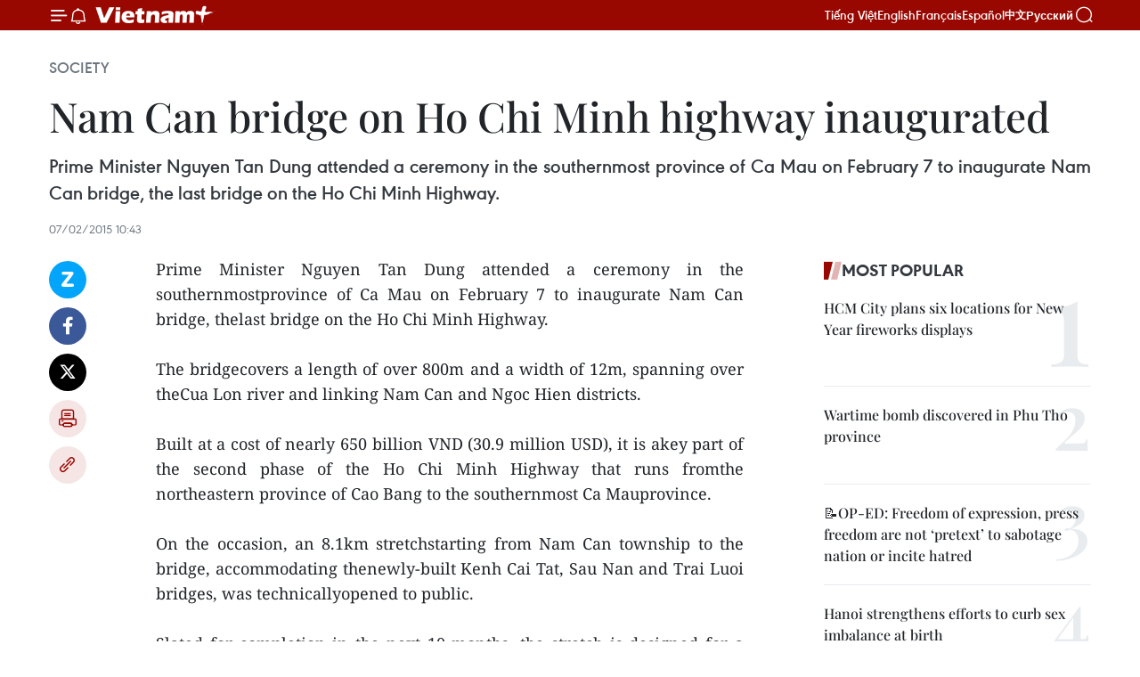

--- FILE ---
content_type: text/html;charset=utf-8
request_url: https://en.vietnamplus.vn/nam-can-bridge-on-ho-chi-minh-highway-inaugurated-post71682.vnp
body_size: 21975
content:
<!DOCTYPE html> <html lang="en" class="en"> <head> <title>Nam Can bridge on Ho Chi Minh highway inaugurated | Vietnam+ (VietnamPlus)</title> <meta name="description" content="Prime Minister Nguyen Tan Dung attended a ceremony in the southernmostprovince of Ca Mau on February 7 to inaugurate Nam Can bridge, thelast bridge on the Ho Chi Minh Highway. "/> <meta name="keywords" content=""/> <meta name="news_keywords" content=""/> <meta http-equiv="Content-Type" content="text/html; charset=utf-8" /> <meta http-equiv="X-UA-Compatible" content="IE=edge"/> <meta http-equiv="refresh" content="1800" /> <meta name="revisit-after" content="1 days" /> <meta name="viewport" content="width=device-width, initial-scale=1"> <meta http-equiv="content-language" content="vi" /> <meta name="format-detection" content="telephone=no"/> <meta name="format-detection" content="address=no"/> <meta name="apple-mobile-web-app-capable" content="yes"> <meta name="apple-mobile-web-app-status-bar-style" content="black"> <meta name="apple-mobile-web-app-title" content="Vietnam+ (VietnamPlus)"/> <meta name="referrer" content="no-referrer-when-downgrade"/> <link rel="shortcut icon" href="https://media.vietnamplus.vn/assets/web/styles/img/favicon.ico" type="image/x-icon" /> <link rel="preconnect" href="https://media.vietnamplus.vn"/> <link rel="dns-prefetch" href="https://media.vietnamplus.vn"/> <link rel="preconnect" href="//www.google-analytics.com" /> <link rel="preconnect" href="//www.googletagmanager.com" /> <link rel="preconnect" href="//stc.za.zaloapp.com" /> <link rel="preconnect" href="//fonts.googleapis.com" /> <link rel="preconnect" href="//pagead2.googlesyndication.com"/> <link rel="preconnect" href="//tpc.googlesyndication.com"/> <link rel="preconnect" href="//securepubads.g.doubleclick.net"/> <link rel="preconnect" href="//accounts.google.com"/> <link rel="preconnect" href="//adservice.google.com"/> <link rel="preconnect" href="//adservice.google.com.vn"/> <link rel="preconnect" href="//www.googletagservices.com"/> <link rel="preconnect" href="//partner.googleadservices.com"/> <link rel="preconnect" href="//tpc.googlesyndication.com"/> <link rel="preconnect" href="//za.zdn.vn"/> <link rel="preconnect" href="//sp.zalo.me"/> <link rel="preconnect" href="//connect.facebook.net"/> <link rel="preconnect" href="//www.facebook.com"/> <link rel="dns-prefetch" href="//www.google-analytics.com" /> <link rel="dns-prefetch" href="//www.googletagmanager.com" /> <link rel="dns-prefetch" href="//stc.za.zaloapp.com" /> <link rel="dns-prefetch" href="//fonts.googleapis.com" /> <link rel="dns-prefetch" href="//pagead2.googlesyndication.com"/> <link rel="dns-prefetch" href="//tpc.googlesyndication.com"/> <link rel="dns-prefetch" href="//securepubads.g.doubleclick.net"/> <link rel="dns-prefetch" href="//accounts.google.com"/> <link rel="dns-prefetch" href="//adservice.google.com"/> <link rel="dns-prefetch" href="//adservice.google.com.vn"/> <link rel="dns-prefetch" href="//www.googletagservices.com"/> <link rel="dns-prefetch" href="//partner.googleadservices.com"/> <link rel="dns-prefetch" href="//tpc.googlesyndication.com"/> <link rel="dns-prefetch" href="//za.zdn.vn"/> <link rel="dns-prefetch" href="//sp.zalo.me"/> <link rel="dns-prefetch" href="//connect.facebook.net"/> <link rel="dns-prefetch" href="//www.facebook.com"/> <link rel="dns-prefetch" href="//graph.facebook.com"/> <link rel="dns-prefetch" href="//static.xx.fbcdn.net"/> <link rel="dns-prefetch" href="//staticxx.facebook.com"/> <script> var cmsConfig = { domainDesktop: 'https://en.vietnamplus.vn', domainMobile: 'https://en.vietnamplus.vn', domainApi: 'https://en-api.vietnamplus.vn', domainStatic: 'https://media.vietnamplus.vn', domainLog: 'https://en-log.vietnamplus.vn', googleAnalytics: 'G\-ZF59SL1YG8', siteId: 0, pageType: 1, objectId: 71682, adsZone: 314, allowAds: true, adsLazy: true, antiAdblock: true, }; if (window.location.protocol !== 'https:' && window.location.hostname.indexOf('vietnamplus.vn') !== -1) { window.location = 'https://' + window.location.hostname + window.location.pathname + window.location.hash; } var USER_AGENT=window.navigator&&(window.navigator.userAgent||window.navigator.vendor)||window.opera||"",IS_MOBILE=/Android|webOS|iPhone|iPod|BlackBerry|Windows Phone|IEMobile|Mobile Safari|Opera Mini/i.test(USER_AGENT),IS_REDIRECT=!1;function setCookie(e,o,i){var n=new Date,i=(n.setTime(n.getTime()+24*i*60*60*1e3),"expires="+n.toUTCString());document.cookie=e+"="+o+"; "+i+";path=/;"}function getCookie(e){var o=document.cookie.indexOf(e+"="),i=o+e.length+1;return!o&&e!==document.cookie.substring(0,e.length)||-1===o?null:(-1===(e=document.cookie.indexOf(";",i))&&(e=document.cookie.length),unescape(document.cookie.substring(i,e)))}IS_MOBILE&&getCookie("isDesktop")&&(setCookie("isDesktop",1,-1),window.location=window.location.pathname.replace(".amp", ".vnp")+window.location.search,IS_REDIRECT=!0); </script> <script> if(USER_AGENT && USER_AGENT.indexOf("facebot") <= 0 && USER_AGENT.indexOf("facebookexternalhit") <= 0) { var query = ''; var hash = ''; if (window.location.search) query = window.location.search; if (window.location.hash) hash = window.location.hash; var canonicalUrl = 'https://en.vietnamplus.vn/nam-can-bridge-on-ho-chi-minh-highway-inaugurated-post71682.vnp' + query + hash ; var curUrl = decodeURIComponent(window.location.href); if(!location.port && canonicalUrl.startsWith("http") && curUrl != canonicalUrl){ window.location.replace(canonicalUrl); } } </script> <meta property="fb:pages" content="120834779440" /> <meta property="fb:app_id" content="1960985707489919" /> <meta name="author" content="Vietnam+ (VietnamPlus)" /> <meta name="copyright" content="Copyright © 2026 by Vietnam+ (VietnamPlus)" /> <meta name="RATING" content="GENERAL" /> <meta name="GENERATOR" content="Vietnam+ (VietnamPlus)" /> <meta content="Vietnam+ (VietnamPlus)" itemprop="sourceOrganization" name="source"/> <meta content="news" itemprop="genre" name="medium"/> <meta name="robots" content="noarchive, max-image-preview:large, index, follow" /> <meta name="GOOGLEBOT" content="noarchive, max-image-preview:large, index, follow" /> <link rel="canonical" href="https://en.vietnamplus.vn/nam-can-bridge-on-ho-chi-minh-highway-inaugurated-post71682.vnp" /> <meta property="og:site_name" content="Vietnam+ (VietnamPlus)"/> <meta property="og:rich_attachment" content="true"/> <meta property="og:type" content="article"/> <meta property="og:url" content="https://en.vietnamplus.vn/nam-can-bridge-on-ho-chi-minh-highway-inaugurated-post71682.vnp"/> <meta property="og:image" content="https://mediaen.vietnamplus.vn/images/f579a678cf9e90879541752073c2600597a59656f6a723ef1162b2e751540173486963143e47ed6f9e32a24fa99a439cba0a5cd015d46a45abfd5ba6339af48f97d7d6bce1dc27f2764a1f1b787135cf/Cat+bang+khanh+thanh+2.jpg.webp"/> <meta property="og:image:width" content="1200"/> <meta property="og:image:height" content="630"/> <meta property="og:title" content="Nam Can bridge on Ho Chi Minh highway inaugurated "/> <meta property="og:description" content="Prime Minister Nguyen Tan Dung attended a ceremony in the southernmostprovince of Ca Mau on February 7 to inaugurate Nam Can bridge, thelast bridge on the Ho Chi Minh Highway. "/> <meta name="twitter:card" value="summary"/> <meta name="twitter:url" content="https://en.vietnamplus.vn/nam-can-bridge-on-ho-chi-minh-highway-inaugurated-post71682.vnp"/> <meta name="twitter:title" content="Nam Can bridge on Ho Chi Minh highway inaugurated "/> <meta name="twitter:description" content="Prime Minister Nguyen Tan Dung attended a ceremony in the southernmostprovince of Ca Mau on February 7 to inaugurate Nam Can bridge, thelast bridge on the Ho Chi Minh Highway. "/> <meta name="twitter:image" content="https://mediaen.vietnamplus.vn/images/f579a678cf9e90879541752073c2600597a59656f6a723ef1162b2e751540173486963143e47ed6f9e32a24fa99a439cba0a5cd015d46a45abfd5ba6339af48f97d7d6bce1dc27f2764a1f1b787135cf/Cat+bang+khanh+thanh+2.jpg.webp"/> <meta name="twitter:site" content="@Vietnam+ (VietnamPlus)"/> <meta name="twitter:creator" content="@Vietnam+ (VietnamPlus)"/> <meta property="article:publisher" content="https://www.facebook.com/VietnamPlus" /> <meta property="article:tag" content=""/> <meta property="article:section" content="Society" /> <meta property="article:published_time" content="2015-02-07T17:43:29+0700"/> <meta property="article:modified_time" content="2015-02-07T17:43:29+0700"/> <script type="application/ld+json"> { "@context": "http://schema.org", "@type": "Organization", "name": "Vietnam+ (VietnamPlus)", "url": "https://en.vietnamplus.vn", "logo": "https://media.vietnamplus.vn/assets/web/styles/img/logo.png", "foundingDate": "2008", "founders": [ { "@type": "Person", "name": "Thông tấn xã Việt Nam (TTXVN)" } ], "address": [ { "@type": "PostalAddress", "streetAddress": "Số 05 Lý Thường Kiệt - Hà Nội - Việt Nam", "addressLocality": "Hà Nội City", "addressRegion": "Northeast", "postalCode": "100000", "addressCountry": "VNM" } ], "contactPoint": [ { "@type": "ContactPoint", "telephone": "+84-243-941-1349", "contactType": "customer service" }, { "@type": "ContactPoint", "telephone": "+84-243-941-1348", "contactType": "customer service" } ], "sameAs": [ "https://www.facebook.com/VietnamPlus", "https://www.tiktok.com/@vietnamplus", "https://twitter.com/vietnamplus", "https://www.youtube.com/c/BaoVietnamPlus" ] } </script> <script type="application/ld+json"> { "@context" : "https://schema.org", "@type" : "WebSite", "name": "Vietnam+ (VietnamPlus)", "url": "https://en.vietnamplus.vn", "alternateName" : "Báo điện tử VIETNAMPLUS, Cơ quan của Thông tấn xã Việt Nam (TTXVN)", "potentialAction": { "@type": "SearchAction", "target": { "@type": "EntryPoint", "urlTemplate": "https://en.vietnamplus.vn/search/?q={search_term_string}" }, "query-input": "required name=search_term_string" } } </script> <script type="application/ld+json"> { "@context":"http://schema.org", "@type":"BreadcrumbList", "itemListElement":[ { "@type":"ListItem", "position":1, "item":{ "@id":"https://en.vietnamplus.vn/society/", "name":"Society" } } ] } </script> <script type="application/ld+json"> { "@context": "http://schema.org", "@type": "NewsArticle", "mainEntityOfPage":{ "@type":"WebPage", "@id":"https://en.vietnamplus.vn/nam-can-bridge-on-ho-chi-minh-highway-inaugurated-post71682.vnp" }, "headline": "Nam Can bridge on Ho Chi Minh highway inaugurated", "description": "Prime Minister Nguyen Tan Dung attended a ceremony in the southernmostprovince of Ca Mau on February 7 to inaugurate Nam Can bridge, thelast bridge on the Ho Chi Minh Highway.", "image": { "@type": "ImageObject", "url": "https://mediaen.vietnamplus.vn/images/f579a678cf9e90879541752073c2600597a59656f6a723ef1162b2e751540173486963143e47ed6f9e32a24fa99a439cba0a5cd015d46a45abfd5ba6339af48f97d7d6bce1dc27f2764a1f1b787135cf/Cat+bang+khanh+thanh+2.jpg.webp", "width" : 1200, "height" : 675 }, "datePublished": "2015-02-07T17:43:29+0700", "dateModified": "2015-02-07T17:43:29+0700", "author": { "@type": "Person", "name": "" }, "publisher": { "@type": "Organization", "name": "Vietnam+ (VietnamPlus)", "logo": { "@type": "ImageObject", "url": "https://media.vietnamplus.vn/assets/web/styles/img/logo.png" } } } </script> <link rel="preload" href="https://media.vietnamplus.vn/assets/web/styles/css/main.min-1.0.14.css" as="style"> <link rel="preload" href="https://media.vietnamplus.vn/assets/web/js/main.min-1.0.33.js" as="script"> <link rel="preload" href="https://media.vietnamplus.vn/assets/web/js/detail.min-1.0.15.js" as="script"> <link rel="preload" href="https://common.mcms.one/assets/styles/css/vietnamplus-1.0.0.css" as="style"> <link rel="stylesheet" href="https://common.mcms.one/assets/styles/css/vietnamplus-1.0.0.css"> <link id="cms-style" rel="stylesheet" href="https://media.vietnamplus.vn/assets/web/styles/css/main.min-1.0.14.css"> <script type="text/javascript"> var _metaOgUrl = 'https://en.vietnamplus.vn/nam-can-bridge-on-ho-chi-minh-highway-inaugurated-post71682.vnp'; var page_title = document.title; var tracked_url = window.location.pathname + window.location.search + window.location.hash; var cate_path = 'society'; if (cate_path.length > 0) { tracked_url = "/" + cate_path + tracked_url; } </script> <script async="" src="https://www.googletagmanager.com/gtag/js?id=G-ZF59SL1YG8"></script> <script> window.dataLayer = window.dataLayer || []; function gtag(){dataLayer.push(arguments);} gtag('js', new Date()); gtag('config', 'G-ZF59SL1YG8', {page_path: tracked_url}); </script> <script>window.dataLayer = window.dataLayer || [];dataLayer.push({'pageCategory': '/society'});</script> <script> window.dataLayer = window.dataLayer || []; dataLayer.push({ 'event': 'Pageview', 'articleId': '71682', 'articleTitle': 'Nam Can bridge on Ho Chi Minh highway inaugurated ', 'articleCategory': 'Society', 'articleAlowAds': true, 'articleType': 'detail', 'articlePublishDate': '2015-02-07T17:43:29+0700', 'articleThumbnail': 'https://mediaen.vietnamplus.vn/images/f579a678cf9e90879541752073c2600597a59656f6a723ef1162b2e751540173486963143e47ed6f9e32a24fa99a439cba0a5cd015d46a45abfd5ba6339af48f97d7d6bce1dc27f2764a1f1b787135cf/Cat+bang+khanh+thanh+2.jpg.webp', 'articleShortUrl': 'https://en.vietnamplus.vn/nam-can-bridge-on-ho-chi-minh-highway-inaugurated-post71682.vnp', 'articleFullUrl': 'https://en.vietnamplus.vn/nam-can-bridge-on-ho-chi-minh-highway-inaugurated-post71682.vnp', }); </script> <script type='text/javascript'> gtag('event', 'article_page',{ 'articleId': '71682', 'articleTitle': 'Nam Can bridge on Ho Chi Minh highway inaugurated ', 'articleCategory': 'Society', 'articleAlowAds': true, 'articleType': 'detail', 'articlePublishDate': '2015-02-07T17:43:29+0700', 'articleThumbnail': 'https://mediaen.vietnamplus.vn/images/f579a678cf9e90879541752073c2600597a59656f6a723ef1162b2e751540173486963143e47ed6f9e32a24fa99a439cba0a5cd015d46a45abfd5ba6339af48f97d7d6bce1dc27f2764a1f1b787135cf/Cat+bang+khanh+thanh+2.jpg.webp', 'articleShortUrl': 'https://en.vietnamplus.vn/nam-can-bridge-on-ho-chi-minh-highway-inaugurated-post71682.vnp', 'articleFullUrl': 'https://en.vietnamplus.vn/nam-can-bridge-on-ho-chi-minh-highway-inaugurated-post71682.vnp', }); </script> <script>(function(w,d,s,l,i){w[l]=w[l]||[];w[l].push({'gtm.start': new Date().getTime(),event:'gtm.js'});var f=d.getElementsByTagName(s)[0], j=d.createElement(s),dl=l!='dataLayer'?'&l='+l:'';j.async=true;j.src= 'https://www.googletagmanager.com/gtm.js?id='+i+dl;f.parentNode.insertBefore(j,f); })(window,document,'script','dataLayer','GTM-5WM58F3N');</script> <script type="text/javascript"> !function(){"use strict";function e(e){var t=!(arguments.length>1&&void 0!==arguments[1])||arguments[1],c=document.createElement("script");c.src=e,t?c.type="module":(c.async=!0,c.type="text/javascript",c.setAttribute("nomodule",""));var n=document.getElementsByTagName("script")[0];n.parentNode.insertBefore(c,n)}!function(t,c){!function(t,c,n){var a,o,r;n.accountId=c,null!==(a=t.marfeel)&&void 0!==a||(t.marfeel={}),null!==(o=(r=t.marfeel).cmd)&&void 0!==o||(r.cmd=[]),t.marfeel.config=n;var i="https://sdk.mrf.io/statics";e("".concat(i,"/marfeel-sdk.js?id=").concat(c),!0),e("".concat(i,"/marfeel-sdk.es5.js?id=").concat(c),!1)}(t,c,arguments.length>2&&void 0!==arguments[2]?arguments[2]:{})}(window,2272,{} )}(); </script> <script async src="https://sp.zalo.me/plugins/sdk.js"></script> </head> <body class="detail-page"> <div id="sdaWeb_SdaMasthead" class="rennab rennab-top" data-platform="1" data-position="Web_SdaMasthead"> </div> <header class=" site-header"> <div class="sticky"> <div class="container"> <i class="ic-menu"></i> <i class="ic-bell"></i> <div id="header-news" class="pick-news hidden" data-source="header-latest-news"></div> <a class="small-logo" href="/" title="Vietnam+ (VietnamPlus)">Vietnam+ (VietnamPlus)</a> <ul class="menu"> <li> <a href="https://www.vietnamplus.vn" title="Tiếng Việt" target="_blank">Tiếng Việt</a> </li> <li> <a href="https://en.vietnamplus.vn" title="English" target="_blank" rel="nofollow">English</a> </li> <li> <a href="https://fr.vietnamplus.vn" title="Français" target="_blank" rel="nofollow">Français</a> </li> <li> <a href="https://es.vietnamplus.vn" title="Español" target="_blank" rel="nofollow">Español</a> </li> <li> <a href="https://zh.vietnamplus.vn" title="中文" target="_blank" rel="nofollow">中文</a> </li> <li> <a href="https://ru.vietnamplus.vn" title="Русский" target="_blank" rel="nofollow">Русский</a> </li> </ul> <div class="search-wrapper"> <i class="ic-search"></i> <input type="text" class="search txtsearch" placeholder="Keyword"> </div> </div> </div> </header> <div class="site-body"> <div id="sdaWeb_SdaBackground" class="rennab " data-platform="1" data-position="Web_SdaBackground"> </div> <div class="container"> <div class="breadcrumb breadcrumb-detail"> <h2 class="main"> <a href="https://en.vietnamplus.vn/society/" title="Society" class="active">Society</a> </h2> </div> <div id="sdaWeb_SdaTop" class="rennab " data-platform="1" data-position="Web_SdaTop"> </div> <div class="article"> <h1 class="article__title cms-title "> Nam Can bridge on Ho Chi Minh highway inaugurated </h1> <div class="article__sapo cms-desc"> <div align="justify">Prime Minister Nguyen Tan Dung attended a ceremony in the southernmost province of Ca Mau on February 7 to inaugurate Nam Can bridge, the last bridge on the Ho Chi Minh Highway. </div> </div> <div id="sdaWeb_SdaArticleAfterSapo" class="rennab " data-platform="1" data-position="Web_SdaArticleAfterSapo"> </div> <div class="article__meta"> <time class="time" datetime="2015-02-07T17:43:29+0700" data-time="1423305809" data-friendly="false">Saturday, February 07, 2015 17:43</time> <meta class="cms-date" itemprop="datePublished" content="2015-02-07T17:43:29+0700"> </div> <div class="col"> <div class="main-col content-col"> <div class="article__body zce-content-body cms-body" itemprop="articleBody"> <div class="social-pin sticky article__social"> <a href="javascript:void(0);" class="zl zalo-share-button" title="Zalo" data-href="https://en.vietnamplus.vn/nam-can-bridge-on-ho-chi-minh-highway-inaugurated-post71682.vnp" data-oaid="4486284411240520426" data-layout="1" data-color="blue" data-customize="true">Zalo</a> <a href="javascript:void(0);" class="item fb" data-href="https://en.vietnamplus.vn/nam-can-bridge-on-ho-chi-minh-highway-inaugurated-post71682.vnp" data-rel="facebook" title="Facebook">Facebook</a> <a href="javascript:void(0);" class="item tw" data-href="https://en.vietnamplus.vn/nam-can-bridge-on-ho-chi-minh-highway-inaugurated-post71682.vnp" data-rel="twitter" title="Twitter">Twitter</a> <a href="javascript:void(0);" class="bookmark sendbookmark hidden" onclick="ME.sendBookmark(this, 71682);" data-id="71682" title="Bookmark">Bookmark</a> <a href="javascript:void(0);" class="print sendprint" title="Print" data-href="/print-71682.html">Print</a> <a href="javascript:void(0);" class="item link" data-href="https://en.vietnamplus.vn/nam-can-bridge-on-ho-chi-minh-highway-inaugurated-post71682.vnp" data-rel="copy" title="Copy link">Copy link</a> </div> <div align="justify"> Prime Minister Nguyen Tan Dung attended a ceremony in the southernmostprovince of Ca Mau on February 7 to inaugurate Nam Can bridge, thelast bridge on the Ho Chi Minh Highway. <br> <br> The bridgecovers a length of over 800m and a width of 12m, spanning over theCua Lon river and linking Nam Can and Ngoc Hien districts. <br> <br> Built at a cost of nearly 650 billion VND (30.9 million USD), it is akey part of the second phase of the Ho Chi Minh Highway that runs fromthe northeastern province of Cao Bang to the southernmost Ca Mauprovince. <br> <br> On the occasion, an 8.1km stretchstarting from Nam Can township to the bridge, accommodating thenewly-built Kenh Cai Tat, Sau Nan and Trai Luoi bridges, was technicallyopened to public. <br> <br> Slated for completion in the next 10 months, the stretch is designed for a maximum vehicle speed of 80km per hour. <br> <br> Addressing the event, the PM requested the Ministry of Transport, theHo Chi Minh highway project’s management board and units concernedquickly conclude the construction of the stretch later this year asscheduled. <br> <br> He also asked Ca Mau authorities tooptimise the use of capital inflows into infrastructure, which is one ofthe strategic breakthroughs on its way forward.-VNA
</div> <div id="sdaWeb_SdaArticleAfterBody" class="rennab " data-platform="1" data-position="Web_SdaArticleAfterBody"> </div> </div> <div id="sdaWeb_SdaArticleAfterTag" class="rennab " data-platform="1" data-position="Web_SdaArticleAfterTag"> </div> <div class="wrap-social"> <div class="social-pin article__social"> <a href="javascript:void(0);" class="zl zalo-share-button" title="Zalo" data-href="https://en.vietnamplus.vn/nam-can-bridge-on-ho-chi-minh-highway-inaugurated-post71682.vnp" data-oaid="4486284411240520426" data-layout="1" data-color="blue" data-customize="true">Zalo</a> <a href="javascript:void(0);" class="item fb" data-href="https://en.vietnamplus.vn/nam-can-bridge-on-ho-chi-minh-highway-inaugurated-post71682.vnp" data-rel="facebook" title="Facebook">Facebook</a> <a href="javascript:void(0);" class="item tw" data-href="https://en.vietnamplus.vn/nam-can-bridge-on-ho-chi-minh-highway-inaugurated-post71682.vnp" data-rel="twitter" title="Twitter">Twitter</a> <a href="javascript:void(0);" class="bookmark sendbookmark hidden" onclick="ME.sendBookmark(this, 71682);" data-id="71682" title="Bookmark">Bookmark</a> <a href="javascript:void(0);" class="print sendprint" title="Print" data-href="/print-71682.html">Print</a> <a href="javascript:void(0);" class="item link" data-href="https://en.vietnamplus.vn/nam-can-bridge-on-ho-chi-minh-highway-inaugurated-post71682.vnp" data-rel="copy" title="Copy link">Copy link</a> </div> <a href="https://news.google.com/publications/CAAqBwgKMN-18wowlLWFAw?hl=vi&gl=VN&ceid=VN%3Avi" class="google-news" target="_blank" title="Google News">Follow VietnamPlus</a> </div> <div id="sdaWeb_SdaArticleAfterBody1" class="rennab " data-platform="1" data-position="Web_SdaArticleAfterBody1"> </div> <div id="sdaWeb_SdaArticleAfterBody2" class="rennab " data-platform="1" data-position="Web_SdaArticleAfterBody2"> </div> <div class="timeline secondary"> <h3 class="box-heading"> <a href="https://en.vietnamplus.vn/society/" title="Society" class="title"> See more </a> </h3> <div class="box-content content-list" data-source="recommendation-314"> <article class="story" data-id="336295"> <figure class="story__thumb"> <a class="cms-link" href="https://en.vietnamplus.vn/14th-national-party-congress-where-trust-and-responsibility-spread-post336295.vnp" title="14th National Party Congress - Where trust and responsibility spread"> <img class="lazyload" src="[data-uri]" data-src="https://mediaen.vietnamplus.vn/images/7d1b1ad3fc9563dcff6a3a0b9636850c1684cedfffc705821cc8a146f9d93655cdb6b1b26ac49841343bb1f31278c53f79bcf9faf4a4af87156edc3933638f0f/party-congress-1.jpg.webp" data-srcset="https://mediaen.vietnamplus.vn/images/7d1b1ad3fc9563dcff6a3a0b9636850c1684cedfffc705821cc8a146f9d93655cdb6b1b26ac49841343bb1f31278c53f79bcf9faf4a4af87156edc3933638f0f/party-congress-1.jpg.webp 1x, https://mediaen.vietnamplus.vn/images/9208427127649c9760468496aed1bd781684cedfffc705821cc8a146f9d93655cdb6b1b26ac49841343bb1f31278c53f79bcf9faf4a4af87156edc3933638f0f/party-congress-1.jpg.webp 2x" alt="Journalists and editors at work in the Press Centre of the 14th National Party Congress. (Photo: VNA)"> <noscript><img src="https://mediaen.vietnamplus.vn/images/7d1b1ad3fc9563dcff6a3a0b9636850c1684cedfffc705821cc8a146f9d93655cdb6b1b26ac49841343bb1f31278c53f79bcf9faf4a4af87156edc3933638f0f/party-congress-1.jpg.webp" srcset="https://mediaen.vietnamplus.vn/images/7d1b1ad3fc9563dcff6a3a0b9636850c1684cedfffc705821cc8a146f9d93655cdb6b1b26ac49841343bb1f31278c53f79bcf9faf4a4af87156edc3933638f0f/party-congress-1.jpg.webp 1x, https://mediaen.vietnamplus.vn/images/9208427127649c9760468496aed1bd781684cedfffc705821cc8a146f9d93655cdb6b1b26ac49841343bb1f31278c53f79bcf9faf4a4af87156edc3933638f0f/party-congress-1.jpg.webp 2x" alt="Journalists and editors at work in the Press Centre of the 14th National Party Congress. (Photo: VNA)" class="image-fallback"></noscript> </a> </figure> <h2 class="story__heading" data-tracking="336295"> <a class=" cms-link" href="https://en.vietnamplus.vn/14th-national-party-congress-where-trust-and-responsibility-spread-post336295.vnp" title="14th National Party Congress - Where trust and responsibility spread"> 14th National Party Congress - Where trust and responsibility spread </a> </h2> <time class="time" datetime="2026-01-20T10:48:47+0700" data-time="1768880927"> 20/01/2026 10:48 </time> <div class="story__summary story__shorten"> <p>In an atmosphere of unity, discipline and democracy, all delegates demonstrate their resolve to ensure that the 14th National Party Congress becomes a profound political milestone, laying a solid foundation for Vietnam’s new stage of development.</p> </div> </article> <article class="story" data-id="336250"> <figure class="story__thumb"> <a class="cms-link" href="https://en.vietnamplus.vn/ho-chi-minh-city-steps-up-law-enforcement-on-fishing-vessel-monitoring-system-post336250.vnp" title="Ho Chi Minh City steps up law enforcement on fishing vessel monitoring system"> <img class="lazyload" src="[data-uri]" data-src="https://mediaen.vietnamplus.vn/images/7d1b1ad3fc9563dcff6a3a0b9636850c54dd7f270af8b6e84fff9b896cb574b352fb9f464854982837222f48291f7a03c131248de17b6dfcc4ab6b83342a1cbf/kiem-soat-iuu-1901.jpg.webp" data-srcset="https://mediaen.vietnamplus.vn/images/7d1b1ad3fc9563dcff6a3a0b9636850c54dd7f270af8b6e84fff9b896cb574b352fb9f464854982837222f48291f7a03c131248de17b6dfcc4ab6b83342a1cbf/kiem-soat-iuu-1901.jpg.webp 1x, https://mediaen.vietnamplus.vn/images/9208427127649c9760468496aed1bd7854dd7f270af8b6e84fff9b896cb574b352fb9f464854982837222f48291f7a03c131248de17b6dfcc4ab6b83342a1cbf/kiem-soat-iuu-1901.jpg.webp 2x" alt="Illustrative photo (Photo: VNA)"> <noscript><img src="https://mediaen.vietnamplus.vn/images/7d1b1ad3fc9563dcff6a3a0b9636850c54dd7f270af8b6e84fff9b896cb574b352fb9f464854982837222f48291f7a03c131248de17b6dfcc4ab6b83342a1cbf/kiem-soat-iuu-1901.jpg.webp" srcset="https://mediaen.vietnamplus.vn/images/7d1b1ad3fc9563dcff6a3a0b9636850c54dd7f270af8b6e84fff9b896cb574b352fb9f464854982837222f48291f7a03c131248de17b6dfcc4ab6b83342a1cbf/kiem-soat-iuu-1901.jpg.webp 1x, https://mediaen.vietnamplus.vn/images/9208427127649c9760468496aed1bd7854dd7f270af8b6e84fff9b896cb574b352fb9f464854982837222f48291f7a03c131248de17b6dfcc4ab6b83342a1cbf/kiem-soat-iuu-1901.jpg.webp 2x" alt="Illustrative photo (Photo: VNA)" class="image-fallback"></noscript> </a> </figure> <h2 class="story__heading" data-tracking="336250"> <a class=" cms-link" href="https://en.vietnamplus.vn/ho-chi-minh-city-steps-up-law-enforcement-on-fishing-vessel-monitoring-system-post336250.vnp" title="Ho Chi Minh City steps up law enforcement on fishing vessel monitoring system"> Ho Chi Minh City steps up law enforcement on fishing vessel monitoring system </a> </h2> <time class="time" datetime="2026-01-20T04:38:10+0700" data-time="1768858690"> 20/01/2026 04:38 </time> <div class="story__summary story__shorten"> <p>Ho Chi Minh City has 4,449 fishing vessels, of them 4,301 equipped with VMS devices, making up 96.67%. Between January 1, 2024, and December 31, 2025, authorities found 1,729 cases of vessels losing VMS connection for six hours or more, issuing fines in 196 cases totalling nearly 6.6 billion VND (about 252,000 USD)</p> </div> </article> <article class="story" data-id="336231"> <figure class="story__thumb"> <a class="cms-link" href="https://en.vietnamplus.vn/nhonhanoi-station-metro-line-to-fully-adopt-electronic-identity-based-fare-gates-post336231.vnp" title="Nhon–Hanoi Station metro line to fully adopt electronic identity-based fare gates"> <img class="lazyload" src="[data-uri]" data-src="https://mediaen.vietnamplus.vn/images/156eb6e2a1948681b5ec015e39b3ce4b98caeeb8374ffa4b1d0cd4dc1f564c6ef3939a75e6f8564d5c609cc7bd98756cd39aa9b228ac7b6d9aa746ca40f815da/nhon-hanoi-station.jpg.webp" data-srcset="https://mediaen.vietnamplus.vn/images/156eb6e2a1948681b5ec015e39b3ce4b98caeeb8374ffa4b1d0cd4dc1f564c6ef3939a75e6f8564d5c609cc7bd98756cd39aa9b228ac7b6d9aa746ca40f815da/nhon-hanoi-station.jpg.webp 1x, https://mediaen.vietnamplus.vn/images/6f8fc6c0201b7be6ef8c568d0acb3bd498caeeb8374ffa4b1d0cd4dc1f564c6ef3939a75e6f8564d5c609cc7bd98756cd39aa9b228ac7b6d9aa746ca40f815da/nhon-hanoi-station.jpg.webp 2x" alt="A train of Nhon-Hanoi Station Metro Line 3.1 (Photo: VNA)"> <noscript><img src="https://mediaen.vietnamplus.vn/images/156eb6e2a1948681b5ec015e39b3ce4b98caeeb8374ffa4b1d0cd4dc1f564c6ef3939a75e6f8564d5c609cc7bd98756cd39aa9b228ac7b6d9aa746ca40f815da/nhon-hanoi-station.jpg.webp" srcset="https://mediaen.vietnamplus.vn/images/156eb6e2a1948681b5ec015e39b3ce4b98caeeb8374ffa4b1d0cd4dc1f564c6ef3939a75e6f8564d5c609cc7bd98756cd39aa9b228ac7b6d9aa746ca40f815da/nhon-hanoi-station.jpg.webp 1x, https://mediaen.vietnamplus.vn/images/6f8fc6c0201b7be6ef8c568d0acb3bd498caeeb8374ffa4b1d0cd4dc1f564c6ef3939a75e6f8564d5c609cc7bd98756cd39aa9b228ac7b6d9aa746ca40f815da/nhon-hanoi-station.jpg.webp 2x" alt="A train of Nhon-Hanoi Station Metro Line 3.1 (Photo: VNA)" class="image-fallback"></noscript> </a> </figure> <h2 class="story__heading" data-tracking="336231"> <a class=" cms-link" href="https://en.vietnamplus.vn/nhonhanoi-station-metro-line-to-fully-adopt-electronic-identity-based-fare-gates-post336231.vnp" title="Nhon–Hanoi Station metro line to fully adopt electronic identity-based fare gates"> Nhon–Hanoi Station metro line to fully adopt electronic identity-based fare gates </a> </h2> <time class="time" datetime="2026-01-20T02:20:55+0700" data-time="1768850455"> 20/01/2026 02:20 </time> <div class="story__summary story__shorten"> <p>During this period, each station will maintain at least one fare gate operating under the old system until January 28 to ensure smooth travel for passengers.</p> </div> </article> <article class="story" data-id="336225"> <figure class="story__thumb"> <a class="cms-link" href="https://en.vietnamplus.vn/14th-national-party-congress-lai-chau-sets-green-growth-targets-for-20252030-eyes-mid-level-development-status-post336225.vnp" title="14th National Party Congress: Lai Chau sets green growth targets for 2025–2030, eyes mid-level development status"> <img class="lazyload" src="[data-uri]" data-src="https://mediaen.vietnamplus.vn/images/7d1b1ad3fc9563dcff6a3a0b9636850ce14d923012ea85d53857d62f8d9cec9c813fcd1e0a18042b5500bcf98ed87fa6/h5r.jpg.webp" data-srcset="https://mediaen.vietnamplus.vn/images/7d1b1ad3fc9563dcff6a3a0b9636850ce14d923012ea85d53857d62f8d9cec9c813fcd1e0a18042b5500bcf98ed87fa6/h5r.jpg.webp 1x, https://mediaen.vietnamplus.vn/images/9208427127649c9760468496aed1bd78e14d923012ea85d53857d62f8d9cec9c813fcd1e0a18042b5500bcf98ed87fa6/h5r.jpg.webp 2x" alt="Secretary of the Party Committee of Lai Chau province Le Minh Ngan inspects two-tier local administration model (Photo: VNA)"> <noscript><img src="https://mediaen.vietnamplus.vn/images/7d1b1ad3fc9563dcff6a3a0b9636850ce14d923012ea85d53857d62f8d9cec9c813fcd1e0a18042b5500bcf98ed87fa6/h5r.jpg.webp" srcset="https://mediaen.vietnamplus.vn/images/7d1b1ad3fc9563dcff6a3a0b9636850ce14d923012ea85d53857d62f8d9cec9c813fcd1e0a18042b5500bcf98ed87fa6/h5r.jpg.webp 1x, https://mediaen.vietnamplus.vn/images/9208427127649c9760468496aed1bd78e14d923012ea85d53857d62f8d9cec9c813fcd1e0a18042b5500bcf98ed87fa6/h5r.jpg.webp 2x" alt="Secretary of the Party Committee of Lai Chau province Le Minh Ngan inspects two-tier local administration model (Photo: VNA)" class="image-fallback"></noscript> </a> </figure> <h2 class="story__heading" data-tracking="336225"> <a class=" cms-link" href="https://en.vietnamplus.vn/14th-national-party-congress-lai-chau-sets-green-growth-targets-for-20252030-eyes-mid-level-development-status-post336225.vnp" title="14th National Party Congress: Lai Chau sets green growth targets for 2025–2030, eyes mid-level development status"> 14th National Party Congress: Lai Chau sets green growth targets for 2025–2030, eyes mid-level development status </a> </h2> <time class="time" datetime="2026-01-20T01:25:57+0700" data-time="1768847157"> 20/01/2026 01:25 </time> <div class="story__summary story__shorten"> <p>Secretary of the Party Committee of Lai Chau province Le Minh Ngan said to achieve these goals, the resolution sets out a series of concrete and feasible tasks and solutions centred on three major breakthroughs.</p> </div> </article> <article class="story" data-id="336220"> <figure class="story__thumb"> <a class="cms-link" href="https://en.vietnamplus.vn/nghe-an-safely-detonates-unexploded-wartime-bomb-post336220.vnp" title="Nghe An safely detonates unexploded wartime bomb"> <img class="lazyload" src="[data-uri]" data-src="https://mediaen.vietnamplus.vn/images/7d1b1ad3fc9563dcff6a3a0b9636850cf4fff353262f645fb124936438cdce33df452ea4a997cfc33c6ff395f8fdd04b/bomb-nghe-an.png.webp" data-srcset="https://mediaen.vietnamplus.vn/images/7d1b1ad3fc9563dcff6a3a0b9636850cf4fff353262f645fb124936438cdce33df452ea4a997cfc33c6ff395f8fdd04b/bomb-nghe-an.png.webp 1x, https://mediaen.vietnamplus.vn/images/9208427127649c9760468496aed1bd78f4fff353262f645fb124936438cdce33df452ea4a997cfc33c6ff395f8fdd04b/bomb-nghe-an.png.webp 2x" alt="Authorities lift the bomb from the Lam River bank for disposal. (Photo: baomoi.com)"> <noscript><img src="https://mediaen.vietnamplus.vn/images/7d1b1ad3fc9563dcff6a3a0b9636850cf4fff353262f645fb124936438cdce33df452ea4a997cfc33c6ff395f8fdd04b/bomb-nghe-an.png.webp" srcset="https://mediaen.vietnamplus.vn/images/7d1b1ad3fc9563dcff6a3a0b9636850cf4fff353262f645fb124936438cdce33df452ea4a997cfc33c6ff395f8fdd04b/bomb-nghe-an.png.webp 1x, https://mediaen.vietnamplus.vn/images/9208427127649c9760468496aed1bd78f4fff353262f645fb124936438cdce33df452ea4a997cfc33c6ff395f8fdd04b/bomb-nghe-an.png.webp 2x" alt="Authorities lift the bomb from the Lam River bank for disposal. (Photo: baomoi.com)" class="image-fallback"></noscript> </a> </figure> <h2 class="story__heading" data-tracking="336220"> <a class=" cms-link" href="https://en.vietnamplus.vn/nghe-an-safely-detonates-unexploded-wartime-bomb-post336220.vnp" title="Nghe An safely detonates unexploded wartime bomb"> Nghe An safely detonates unexploded wartime bomb </a> </h2> <time class="time" datetime="2026-01-19T23:06:59+0700" data-time="1768838819"> 19/01/2026 23:06 </time> <div class="story__summary story__shorten"> <p>Initial checks identified the device as an MK-82 general-purpose bomb, measuring 30 centimetres in diameter, 140 centimetres in length and weighing approximately 250 kilogrammes.</p> </div> </article> <div id="sdaWeb_SdaNative1" class="rennab " data-platform="1" data-position="Web_SdaNative1"> </div> <article class="story" data-id="336239"> <figure class="story__thumb"> <a class="cms-link" href="https://en.vietnamplus.vn/vietnamese-students-in-china-confident-in-14th-party-congresss-outcomes-post336239.vnp" title="Vietnamese students in China confident in 14th Party Congress’s outcomes"> <img class="lazyload" src="[data-uri]" data-src="https://mediaen.vietnamplus.vn/images/7d1b1ad3fc9563dcff6a3a0b9636850c1d724b149d1d34abfbfe2378ca22425b3b16a6f2ea70156c32e7726fbe5a2c14526fbd24011ae45b2ef912f4252e5e96/luu-hs-vn-tq-1.jpg.webp" data-srcset="https://mediaen.vietnamplus.vn/images/7d1b1ad3fc9563dcff6a3a0b9636850c1d724b149d1d34abfbfe2378ca22425b3b16a6f2ea70156c32e7726fbe5a2c14526fbd24011ae45b2ef912f4252e5e96/luu-hs-vn-tq-1.jpg.webp 1x, https://mediaen.vietnamplus.vn/images/9208427127649c9760468496aed1bd781d724b149d1d34abfbfe2378ca22425b3b16a6f2ea70156c32e7726fbe5a2c14526fbd24011ae45b2ef912f4252e5e96/luu-hs-vn-tq-1.jpg.webp 2x" alt="Nguyen Thi Lan Anh, a master’s student at the University of International Business and Economics in Beijing (Photo: VNA)"> <noscript><img src="https://mediaen.vietnamplus.vn/images/7d1b1ad3fc9563dcff6a3a0b9636850c1d724b149d1d34abfbfe2378ca22425b3b16a6f2ea70156c32e7726fbe5a2c14526fbd24011ae45b2ef912f4252e5e96/luu-hs-vn-tq-1.jpg.webp" srcset="https://mediaen.vietnamplus.vn/images/7d1b1ad3fc9563dcff6a3a0b9636850c1d724b149d1d34abfbfe2378ca22425b3b16a6f2ea70156c32e7726fbe5a2c14526fbd24011ae45b2ef912f4252e5e96/luu-hs-vn-tq-1.jpg.webp 1x, https://mediaen.vietnamplus.vn/images/9208427127649c9760468496aed1bd781d724b149d1d34abfbfe2378ca22425b3b16a6f2ea70156c32e7726fbe5a2c14526fbd24011ae45b2ef912f4252e5e96/luu-hs-vn-tq-1.jpg.webp 2x" alt="Nguyen Thi Lan Anh, a master’s student at the University of International Business and Economics in Beijing (Photo: VNA)" class="image-fallback"></noscript> </a> </figure> <h2 class="story__heading" data-tracking="336239"> <a class=" cms-link" href="https://en.vietnamplus.vn/vietnamese-students-in-china-confident-in-14th-party-congresss-outcomes-post336239.vnp" title="Vietnamese students in China confident in 14th Party Congress’s outcomes"> Vietnamese students in China confident in 14th Party Congress’s outcomes </a> </h2> <time class="time" datetime="2026-01-19T16:08:04+0700" data-time="1768813684"> 19/01/2026 16:08 </time> <div class="story__summary story__shorten"> <p>Many Vietnamese students and researchers studying in China have voiced firm confidence and high expectations for strategic decisions emerging from the ongoing 14th National Party Congress, viewing them as key to sustaining rapid and sustainable development as Vietnam enters a new era.</p> </div> </article> <article class="story" data-id="336230"> <figure class="story__thumb"> <a class="cms-link" href="https://en.vietnamplus.vn/japan-coast-guard-patrol-vessel-pays-courtesy-visit-to-da-nang-post336230.vnp" title="Japan Coast Guard patrol vessel pays courtesy visit to Da Nang"> <img class="lazyload" src="[data-uri]" data-src="https://mediaen.vietnamplus.vn/images/7d1b1ad3fc9563dcff6a3a0b9636850ca82075e2bedb48696032b92e0768dd5c56ac4042b218d602f5f207832044794585634cbcb7b5b07b98bb717a0b49c2c403a91f0e635241d876a9b173ce529224/japan-coast-guard-da-nang-vna.jpg.webp" data-srcset="https://mediaen.vietnamplus.vn/images/7d1b1ad3fc9563dcff6a3a0b9636850ca82075e2bedb48696032b92e0768dd5c56ac4042b218d602f5f207832044794585634cbcb7b5b07b98bb717a0b49c2c403a91f0e635241d876a9b173ce529224/japan-coast-guard-da-nang-vna.jpg.webp 1x, https://mediaen.vietnamplus.vn/images/9208427127649c9760468496aed1bd78a82075e2bedb48696032b92e0768dd5c56ac4042b218d602f5f207832044794585634cbcb7b5b07b98bb717a0b49c2c403a91f0e635241d876a9b173ce529224/japan-coast-guard-da-nang-vna.jpg.webp 2x" alt="Delegates from both countries at the welcoming ceremony on January 19 for the Japan Coast Guard patrol vessel Akitsushima during its courtesy visit to Da Nang. (Photo: VNA)"> <noscript><img src="https://mediaen.vietnamplus.vn/images/7d1b1ad3fc9563dcff6a3a0b9636850ca82075e2bedb48696032b92e0768dd5c56ac4042b218d602f5f207832044794585634cbcb7b5b07b98bb717a0b49c2c403a91f0e635241d876a9b173ce529224/japan-coast-guard-da-nang-vna.jpg.webp" srcset="https://mediaen.vietnamplus.vn/images/7d1b1ad3fc9563dcff6a3a0b9636850ca82075e2bedb48696032b92e0768dd5c56ac4042b218d602f5f207832044794585634cbcb7b5b07b98bb717a0b49c2c403a91f0e635241d876a9b173ce529224/japan-coast-guard-da-nang-vna.jpg.webp 1x, https://mediaen.vietnamplus.vn/images/9208427127649c9760468496aed1bd78a82075e2bedb48696032b92e0768dd5c56ac4042b218d602f5f207832044794585634cbcb7b5b07b98bb717a0b49c2c403a91f0e635241d876a9b173ce529224/japan-coast-guard-da-nang-vna.jpg.webp 2x" alt="Delegates from both countries at the welcoming ceremony on January 19 for the Japan Coast Guard patrol vessel Akitsushima during its courtesy visit to Da Nang. (Photo: VNA)" class="image-fallback"></noscript> </a> </figure> <h2 class="story__heading" data-tracking="336230"> <a class=" cms-link" href="https://en.vietnamplus.vn/japan-coast-guard-patrol-vessel-pays-courtesy-visit-to-da-nang-post336230.vnp" title="Japan Coast Guard patrol vessel pays courtesy visit to Da Nang"> Japan Coast Guard patrol vessel pays courtesy visit to Da Nang </a> </h2> <time class="time" datetime="2026-01-19T15:09:16+0700" data-time="1768810156"> 19/01/2026 15:09 </time> <div class="story__summary story__shorten"> <p>During the visit, Japanese officers and sailors are scheduled to pay courtesy calls on leaders of the Da Nang People’s Committee, the director of the regional maritime search and rescue coordination centre No. 2, and the Commander of Coast Guard Region 2, as well as visit local cultural and tourist sites.</p> </div> </article> <article class="story" data-id="336228"> <figure class="story__thumb"> <a class="cms-link" href="https://en.vietnamplus.vn/vietnamese-youth-support-14th-party-congress-with-nationwide-flag-raising-post336228.vnp" title="Vietnamese youth support 14th Party Congress with nationwide flag raising"> <img class="lazyload" src="[data-uri]" data-src="https://mediaen.vietnamplus.vn/images/7d1b1ad3fc9563dcff6a3a0b9636850c09226a2a71e50d51b202ac37aef7d508c131248de17b6dfcc4ab6b83342a1cbf/gy.jpg.webp" data-srcset="https://mediaen.vietnamplus.vn/images/7d1b1ad3fc9563dcff6a3a0b9636850c09226a2a71e50d51b202ac37aef7d508c131248de17b6dfcc4ab6b83342a1cbf/gy.jpg.webp 1x, https://mediaen.vietnamplus.vn/images/9208427127649c9760468496aed1bd7809226a2a71e50d51b202ac37aef7d508c131248de17b6dfcc4ab6b83342a1cbf/gy.jpg.webp 2x" alt="A flag salute ceremony at the headquarters of the Central Committee of the Ho Chi Minh Communist Youth Union (Photo: VNA)"> <noscript><img src="https://mediaen.vietnamplus.vn/images/7d1b1ad3fc9563dcff6a3a0b9636850c09226a2a71e50d51b202ac37aef7d508c131248de17b6dfcc4ab6b83342a1cbf/gy.jpg.webp" srcset="https://mediaen.vietnamplus.vn/images/7d1b1ad3fc9563dcff6a3a0b9636850c09226a2a71e50d51b202ac37aef7d508c131248de17b6dfcc4ab6b83342a1cbf/gy.jpg.webp 1x, https://mediaen.vietnamplus.vn/images/9208427127649c9760468496aed1bd7809226a2a71e50d51b202ac37aef7d508c131248de17b6dfcc4ab6b83342a1cbf/gy.jpg.webp 2x" alt="A flag salute ceremony at the headquarters of the Central Committee of the Ho Chi Minh Communist Youth Union (Photo: VNA)" class="image-fallback"></noscript> </a> </figure> <h2 class="story__heading" data-tracking="336228"> <a class=" cms-link" href="https://en.vietnamplus.vn/vietnamese-youth-support-14th-party-congress-with-nationwide-flag-raising-post336228.vnp" title="Vietnamese youth support 14th Party Congress with nationwide flag raising"> Vietnamese youth support 14th Party Congress with nationwide flag raising </a> </h2> <time class="time" datetime="2026-01-19T15:02:48+0700" data-time="1768809768"> 19/01/2026 15:02 </time> <div class="story__summary story__shorten"> <p>Following the flag salute and the screening of a documentary revisiting the Party’s proud history, the event continued with a coordinated online communications campaign. Youth members simultaneously scanned QR codes to install a custom-designed phone wallpaper themed “Vietnamese youth welcome the 14th National Party Congress”.</p> </div> </article> <article class="story" data-id="336150"> <figure class="story__thumb"> <a class="cms-link" href="https://en.vietnamplus.vn/lunar-new-year-gifts-to-come-to-truong-sa-special-zone-post336150.vnp" title="Lunar New Year gifts to come to Truong Sa Special Zone"> <img class="lazyload" src="[data-uri]" data-src="https://mediaen.vietnamplus.vn/images/[base64]/vna-potal-tpho-chi-minh-chuyen-tau-xuan-mang-qua-tet-den-dac-khu-truong-sa-8534918.jpg.webp" data-srcset="https://mediaen.vietnamplus.vn/images/[base64]/vna-potal-tpho-chi-minh-chuyen-tau-xuan-mang-qua-tet-den-dac-khu-truong-sa-8534918.jpg.webp 1x, https://mediaen.vietnamplus.vn/images/[base64]/vna-potal-tpho-chi-minh-chuyen-tau-xuan-mang-qua-tet-den-dac-khu-truong-sa-8534918.jpg.webp 2x" alt="Saplings and supplies loaded onto Ship 638 for “Greening Truong Sa” programme (Photo: VNA) "> <noscript><img src="https://mediaen.vietnamplus.vn/images/[base64]/vna-potal-tpho-chi-minh-chuyen-tau-xuan-mang-qua-tet-den-dac-khu-truong-sa-8534918.jpg.webp" srcset="https://mediaen.vietnamplus.vn/images/[base64]/vna-potal-tpho-chi-minh-chuyen-tau-xuan-mang-qua-tet-den-dac-khu-truong-sa-8534918.jpg.webp 1x, https://mediaen.vietnamplus.vn/images/[base64]/vna-potal-tpho-chi-minh-chuyen-tau-xuan-mang-qua-tet-den-dac-khu-truong-sa-8534918.jpg.webp 2x" alt="Saplings and supplies loaded onto Ship 638 for “Greening Truong Sa” programme (Photo: VNA) " class="image-fallback"></noscript> </a> </figure> <h2 class="story__heading" data-tracking="336150"> <a class=" cms-link" href="https://en.vietnamplus.vn/lunar-new-year-gifts-to-come-to-truong-sa-special-zone-post336150.vnp" title="Lunar New Year gifts to come to Truong Sa Special Zone"> Lunar New Year gifts to come to Truong Sa Special Zone </a> </h2> <time class="time" datetime="2026-01-17T15:39:36+0700" data-time="1768639176"> 17/01/2026 15:39 </time> <div class="story__summary story__shorten"> <p>Despite complicated weather conditions at sea, officers and sailors of Naval Group 129 under the Vietnam People’s Navy affirmed their determination to complete the mission safely and on schedule, ensuring Tet gifts and supplies reach the Truong Sa Special Zone in a timely manner.</p> </div> </article> <article class="story" data-id="336105"> <figure class="story__thumb"> <a class="cms-link" href="https://en.vietnamplus.vn/two-navy-vessels-depart-to-deliver-tet-gifts-to-dk1-platforms-ships-on-duty-at-sea-post336105.vnp" title="Two navy vessels depart to deliver Tet gifts to DK1 platforms, ships on duty at sea"> <img class="lazyload" src="[data-uri]" data-src="https://mediaen.vietnamplus.vn/images/7d1b1ad3fc9563dcff6a3a0b9636850cadcd0fed0ec57e86d6dff24169abdd52c2fbea83a65f8eec49615650e01a626b6d1811f5e396ffb309611b8337595828/dk1-tet-visit-vna.jpg.webp" data-srcset="https://mediaen.vietnamplus.vn/images/7d1b1ad3fc9563dcff6a3a0b9636850cadcd0fed0ec57e86d6dff24169abdd52c2fbea83a65f8eec49615650e01a626b6d1811f5e396ffb309611b8337595828/dk1-tet-visit-vna.jpg.webp 1x, https://mediaen.vietnamplus.vn/images/9208427127649c9760468496aed1bd78adcd0fed0ec57e86d6dff24169abdd52c2fbea83a65f8eec49615650e01a626b6d1811f5e396ffb309611b8337595828/dk1-tet-visit-vna.jpg.webp 2x" alt="The working delegation prepares to depart from the port of Naval Region 2 Command in Ho Chi Minh City on the morning of January 16. (Photo: VNA)"> <noscript><img src="https://mediaen.vietnamplus.vn/images/7d1b1ad3fc9563dcff6a3a0b9636850cadcd0fed0ec57e86d6dff24169abdd52c2fbea83a65f8eec49615650e01a626b6d1811f5e396ffb309611b8337595828/dk1-tet-visit-vna.jpg.webp" srcset="https://mediaen.vietnamplus.vn/images/7d1b1ad3fc9563dcff6a3a0b9636850cadcd0fed0ec57e86d6dff24169abdd52c2fbea83a65f8eec49615650e01a626b6d1811f5e396ffb309611b8337595828/dk1-tet-visit-vna.jpg.webp 1x, https://mediaen.vietnamplus.vn/images/9208427127649c9760468496aed1bd78adcd0fed0ec57e86d6dff24169abdd52c2fbea83a65f8eec49615650e01a626b6d1811f5e396ffb309611b8337595828/dk1-tet-visit-vna.jpg.webp 2x" alt="The working delegation prepares to depart from the port of Naval Region 2 Command in Ho Chi Minh City on the morning of January 16. (Photo: VNA)" class="image-fallback"></noscript> </a> </figure> <h2 class="story__heading" data-tracking="336105"> <a class=" cms-link" href="https://en.vietnamplus.vn/two-navy-vessels-depart-to-deliver-tet-gifts-to-dk1-platforms-ships-on-duty-at-sea-post336105.vnp" title="Two navy vessels depart to deliver Tet gifts to DK1 platforms, ships on duty at sea"> Two navy vessels depart to deliver Tet gifts to DK1 platforms, ships on duty at sea </a> </h2> <time class="time" datetime="2026-01-16T15:04:12+0700" data-time="1768550652"> 16/01/2026 15:04 </time> <div class="story__summary story__shorten"> <p>According to the plan, the two delegations will visit and extend Tet greetings to DK1 platforms, ships on duty and units, as well as the Party organisation of the Con Dao special zone, over a period of around two weeks.</p> </div> </article> <article class="story" data-id="336090"> <figure class="story__thumb"> <a class="cms-link" href="https://en.vietnamplus.vn/human-resources-breakthrough-sustainable-foundation-for-development-post336090.vnp" title="Human resources breakthrough - sustainable foundation for development"> <img class="lazyload" src="[data-uri]" data-src="https://mediaen.vietnamplus.vn/images/7d1b1ad3fc9563dcff6a3a0b9636850c78b86d398bc8ed254efbb3cc25fdb59f53a27bc4015ed3c587a0136dfa1922fb/nha-khoa-hoc.jpg.webp" data-srcset="https://mediaen.vietnamplus.vn/images/7d1b1ad3fc9563dcff6a3a0b9636850c78b86d398bc8ed254efbb3cc25fdb59f53a27bc4015ed3c587a0136dfa1922fb/nha-khoa-hoc.jpg.webp 1x, https://mediaen.vietnamplus.vn/images/9208427127649c9760468496aed1bd7878b86d398bc8ed254efbb3cc25fdb59f53a27bc4015ed3c587a0136dfa1922fb/nha-khoa-hoc.jpg.webp 2x" alt="Vietnam’s human resources quality has increasingly improved, with policies on comprehensive human development becoming more complete, focused and practical (Photo: VNA)"> <noscript><img src="https://mediaen.vietnamplus.vn/images/7d1b1ad3fc9563dcff6a3a0b9636850c78b86d398bc8ed254efbb3cc25fdb59f53a27bc4015ed3c587a0136dfa1922fb/nha-khoa-hoc.jpg.webp" srcset="https://mediaen.vietnamplus.vn/images/7d1b1ad3fc9563dcff6a3a0b9636850c78b86d398bc8ed254efbb3cc25fdb59f53a27bc4015ed3c587a0136dfa1922fb/nha-khoa-hoc.jpg.webp 1x, https://mediaen.vietnamplus.vn/images/9208427127649c9760468496aed1bd7878b86d398bc8ed254efbb3cc25fdb59f53a27bc4015ed3c587a0136dfa1922fb/nha-khoa-hoc.jpg.webp 2x" alt="Vietnam’s human resources quality has increasingly improved, with policies on comprehensive human development becoming more complete, focused and practical (Photo: VNA)" class="image-fallback"></noscript> </a> </figure> <h2 class="story__heading" data-tracking="336090"> <a class=" cms-link" href="https://en.vietnamplus.vn/human-resources-breakthrough-sustainable-foundation-for-development-post336090.vnp" title="Human resources breakthrough - sustainable foundation for development"> Human resources breakthrough - sustainable foundation for development </a> </h2> <time class="time" datetime="2026-01-16T11:13:40+0700" data-time="1768536820"> 16/01/2026 11:13 </time> <div class="story__summary story__shorten"> <p>Vietnam’s Human Development Index (HDI) rose by 14 places to 0.766, placing the country in the group of nations with high human development. The national happiness index climbed 33 places to rank 46th out of 143 countries, reflecting significant improvements in quality of life, social environment and spiritual well-being.</p> </div> </article> <article class="story" data-id="336079"> <figure class="story__thumb"> <a class="cms-link" href="https://en.vietnamplus.vn/nearly-159000-social-housing-units-to-be-developed-in-2026-post336079.vnp" title="Nearly 159,000 social housing units to be developed in 2026"> <img class="lazyload" src="[data-uri]" data-src="https://mediaen.vietnamplus.vn/images/[base64]/vietnam-social-housing-units-nationwide-vietnam-social-housing-development-vna.jpg.webp" data-srcset="https://mediaen.vietnamplus.vn/images/[base64]/vietnam-social-housing-units-nationwide-vietnam-social-housing-development-vna.jpg.webp 1x, https://mediaen.vietnamplus.vn/images/[base64]/vietnam-social-housing-units-nationwide-vietnam-social-housing-development-vna.jpg.webp 2x" alt="The Bao Ninh 2 social housing project in Quang Tri is accelerating construction to meet its planned handover to buyers in the third quarter of 2026. (Photo: VNA)"> <noscript><img src="https://mediaen.vietnamplus.vn/images/[base64]/vietnam-social-housing-units-nationwide-vietnam-social-housing-development-vna.jpg.webp" srcset="https://mediaen.vietnamplus.vn/images/[base64]/vietnam-social-housing-units-nationwide-vietnam-social-housing-development-vna.jpg.webp 1x, https://mediaen.vietnamplus.vn/images/[base64]/vietnam-social-housing-units-nationwide-vietnam-social-housing-development-vna.jpg.webp 2x" alt="The Bao Ninh 2 social housing project in Quang Tri is accelerating construction to meet its planned handover to buyers in the third quarter of 2026. (Photo: VNA)" class="image-fallback"></noscript> </a> </figure> <h2 class="story__heading" data-tracking="336079"> <a class=" cms-link" href="https://en.vietnamplus.vn/nearly-159000-social-housing-units-to-be-developed-in-2026-post336079.vnp" title="Nearly 159,000 social housing units to be developed in 2026"> Nearly 159,000 social housing units to be developed in 2026 </a> </h2> <time class="time" datetime="2026-01-16T09:30:42+0700" data-time="1768530642"> 16/01/2026 09:30 </time> <div class="story__summary story__shorten"> <p>The Ministry of Construction noted that 2025 marked a clear step forward in social housing development, with more than 103,000 units completed nationwide, exceeding the annual plan by 3%.</p> </div> </article> <article class="story" data-id="336076"> <figure class="story__thumb"> <a class="cms-link" href="https://en.vietnamplus.vn/vietnamese-students-in-hong-kong-macau-eye-party-congress-for-reform-momentum-post336076.vnp" title="Vietnamese students in Hong Kong, Macau eye Party Congress for reform momentum"> <img class="lazyload" src="[data-uri]" data-src="https://mediaen.vietnamplus.vn/images/7d1b1ad3fc9563dcff6a3a0b9636850ce1365733504a4375d98d892e036834446d1811f5e396ffb309611b8337595828/k.jpg.webp" data-srcset="https://mediaen.vietnamplus.vn/images/7d1b1ad3fc9563dcff6a3a0b9636850ce1365733504a4375d98d892e036834446d1811f5e396ffb309611b8337595828/k.jpg.webp 1x, https://mediaen.vietnamplus.vn/images/9208427127649c9760468496aed1bd78e1365733504a4375d98d892e036834446d1811f5e396ffb309611b8337595828/k.jpg.webp 2x" alt="Nguyen Thi Xuan Hue (second from left), a graduate in applied English linguistics from the University of Macau (Photo: VNA)"> <noscript><img src="https://mediaen.vietnamplus.vn/images/7d1b1ad3fc9563dcff6a3a0b9636850ce1365733504a4375d98d892e036834446d1811f5e396ffb309611b8337595828/k.jpg.webp" srcset="https://mediaen.vietnamplus.vn/images/7d1b1ad3fc9563dcff6a3a0b9636850ce1365733504a4375d98d892e036834446d1811f5e396ffb309611b8337595828/k.jpg.webp 1x, https://mediaen.vietnamplus.vn/images/9208427127649c9760468496aed1bd78e1365733504a4375d98d892e036834446d1811f5e396ffb309611b8337595828/k.jpg.webp 2x" alt="Nguyen Thi Xuan Hue (second from left), a graduate in applied English linguistics from the University of Macau (Photo: VNA)" class="image-fallback"></noscript> </a> </figure> <h2 class="story__heading" data-tracking="336076"> <a class=" cms-link" href="https://en.vietnamplus.vn/vietnamese-students-in-hong-kong-macau-eye-party-congress-for-reform-momentum-post336076.vnp" title="Vietnamese students in Hong Kong, Macau eye Party Congress for reform momentum"> Vietnamese students in Hong Kong, Macau eye Party Congress for reform momentum </a> </h2> <time class="time" datetime="2026-01-16T09:21:13+0700" data-time="1768530073"> 16/01/2026 09:21 </time> <div class="story__summary story__shorten"> <p>Vietnamese students abroad have expressed confidence in the Party’s guidelines and hoped that policies on national unity will continue to be translated into concrete actions, so that OVs feel connected and empowered to contribute to national development.</p> </div> </article> <article class="story" data-id="336075"> <figure class="story__thumb"> <a class="cms-link" href="https://en.vietnamplus.vn/quang-trung-campaign-close-to-finish-strength-of-partypeople-unity-post336075.vnp" title="Quang Trung Campaign close to finish: Strength of Party–people unity"> <img class="lazyload" src="[data-uri]" data-src="https://mediaen.vietnamplus.vn/images/7d1b1ad3fc9563dcff6a3a0b9636850c362bf75d39aab354bcfdcfcc4e3587a786c6a3f67df8eef4191c102d7e5c3c9003a91f0e635241d876a9b173ce529224/quang-trung-1.jpg.webp" data-srcset="https://mediaen.vietnamplus.vn/images/7d1b1ad3fc9563dcff6a3a0b9636850c362bf75d39aab354bcfdcfcc4e3587a786c6a3f67df8eef4191c102d7e5c3c9003a91f0e635241d876a9b173ce529224/quang-trung-1.jpg.webp 1x, https://mediaen.vietnamplus.vn/images/9208427127649c9760468496aed1bd78362bf75d39aab354bcfdcfcc4e3587a786c6a3f67df8eef4191c102d7e5c3c9003a91f0e635241d876a9b173ce529224/quang-trung-1.jpg.webp 2x" alt="Military soldiers promptly build houses for flood-hit families in Dak Lak (Photo: VNA)"> <noscript><img src="https://mediaen.vietnamplus.vn/images/7d1b1ad3fc9563dcff6a3a0b9636850c362bf75d39aab354bcfdcfcc4e3587a786c6a3f67df8eef4191c102d7e5c3c9003a91f0e635241d876a9b173ce529224/quang-trung-1.jpg.webp" srcset="https://mediaen.vietnamplus.vn/images/7d1b1ad3fc9563dcff6a3a0b9636850c362bf75d39aab354bcfdcfcc4e3587a786c6a3f67df8eef4191c102d7e5c3c9003a91f0e635241d876a9b173ce529224/quang-trung-1.jpg.webp 1x, https://mediaen.vietnamplus.vn/images/9208427127649c9760468496aed1bd78362bf75d39aab354bcfdcfcc4e3587a786c6a3f67df8eef4191c102d7e5c3c9003a91f0e635241d876a9b173ce529224/quang-trung-1.jpg.webp 2x" alt="Military soldiers promptly build houses for flood-hit families in Dak Lak (Photo: VNA)" class="image-fallback"></noscript> </a> </figure> <h2 class="story__heading" data-tracking="336075"> <a class=" cms-link" href="https://en.vietnamplus.vn/quang-trung-campaign-close-to-finish-strength-of-partypeople-unity-post336075.vnp" title="Quang Trung Campaign close to finish: Strength of Party–people unity"> Quang Trung Campaign close to finish: Strength of Party–people unity </a> </h2> <time class="time" datetime="2026-01-16T09:15:35+0700" data-time="1768529735"> 16/01/2026 09:15 </time> <div class="story__summary story__shorten"> <p>Together with contributions from mass organisations, businesses and people nationwide, the campaign has embodied the strength of Party–people unity. As Tet approaches, rows of newly repaired and rebuilt homes stand as tangible proof of solidarity, restoring confidence and helping flood-hit communities look forward to rebuilding their lives.</p> </div> </article> <article class="story" data-id="336041"> <figure class="story__thumb"> <a class="cms-link" href="https://longform.vietnamplus.vn/three-national-target-programmes-a-leverage-for-sustainable-development-of-rural-and-mountainous-areas-87.html" title="Three national target programmes - A leverage for sustainable development of rural and mountainous areas" target="_blank"> <img class="lazyload" src="[data-uri]" data-src="https://mediaen.vietnamplus.vn/images/7d1b1ad3fc9563dcff6a3a0b9636850cb80d3a3b669a9c0505f7962fd756e31fc131248de17b6dfcc4ab6b83342a1cbf/ey.jpg.webp" data-srcset="https://mediaen.vietnamplus.vn/images/7d1b1ad3fc9563dcff6a3a0b9636850cb80d3a3b669a9c0505f7962fd756e31fc131248de17b6dfcc4ab6b83342a1cbf/ey.jpg.webp 1x, https://mediaen.vietnamplus.vn/images/9208427127649c9760468496aed1bd78b80d3a3b669a9c0505f7962fd756e31fc131248de17b6dfcc4ab6b83342a1cbf/ey.jpg.webp 2x" alt="Illustrative image (Photo: VNA)"> <noscript><img src="https://mediaen.vietnamplus.vn/images/7d1b1ad3fc9563dcff6a3a0b9636850cb80d3a3b669a9c0505f7962fd756e31fc131248de17b6dfcc4ab6b83342a1cbf/ey.jpg.webp" srcset="https://mediaen.vietnamplus.vn/images/7d1b1ad3fc9563dcff6a3a0b9636850cb80d3a3b669a9c0505f7962fd756e31fc131248de17b6dfcc4ab6b83342a1cbf/ey.jpg.webp 1x, https://mediaen.vietnamplus.vn/images/9208427127649c9760468496aed1bd78b80d3a3b669a9c0505f7962fd756e31fc131248de17b6dfcc4ab6b83342a1cbf/ey.jpg.webp 2x" alt="Illustrative image (Photo: VNA)" class="image-fallback"></noscript> </a> </figure> <h2 class="story__heading" data-tracking="336041"> <a class=" cms-link" href="https://longform.vietnamplus.vn/three-national-target-programmes-a-leverage-for-sustainable-development-of-rural-and-mountainous-areas-87.html" title="Three national target programmes - A leverage for sustainable development of rural and mountainous areas" target="_blank"> Three national target programmes - A leverage for sustainable development of rural and mountainous areas </a> </h2> <time class="time" datetime="2026-01-16T08:36:00+0700" data-time="1768527360"> 16/01/2026 08:36 </time> <div class="story__summary story__shorten"> <p>The National Assembly (NA) on December 11, 2025 passed Resolution No. 257/2025/QH15, greenlighting investment policy for a sweeping National Target Programme on new-style rural development, sustainable poverty reduction, and socio-economic development in ethnic minority and mountainous areas through 2035.</p> </div> </article> <article class="story" data-id="336048"> <figure class="story__thumb"> <a class="cms-link" href="https://en.vietnamplus.vn/tet-gifts-to-be-presented-to-soldiers-on-dk1-platform-naval-vessels-post336048.vnp" title="Tet gifts to be presented to soldiers on DK1 platform, naval vessels"> <img class="lazyload" src="[data-uri]" data-src="https://mediaen.vietnamplus.vn/images/[base64]/vna-potal-san-sang-mang-qua-tet-den-nha-gian-dk1-va-cac-tau-truc-tren-bien-8532454.jpg.webp" data-srcset="https://mediaen.vietnamplus.vn/images/[base64]/vna-potal-san-sang-mang-qua-tet-den-nha-gian-dk1-va-cac-tau-truc-tren-bien-8532454.jpg.webp 1x, https://mediaen.vietnamplus.vn/images/[base64]/vna-potal-san-sang-mang-qua-tet-den-nha-gian-dk1-va-cac-tau-truc-tren-bien-8532454.jpg.webp 2x" alt="Transporting Tet gifts onto the ship (Photo: VNA)"> <noscript><img src="https://mediaen.vietnamplus.vn/images/[base64]/vna-potal-san-sang-mang-qua-tet-den-nha-gian-dk1-va-cac-tau-truc-tren-bien-8532454.jpg.webp" srcset="https://mediaen.vietnamplus.vn/images/[base64]/vna-potal-san-sang-mang-qua-tet-den-nha-gian-dk1-va-cac-tau-truc-tren-bien-8532454.jpg.webp 1x, https://mediaen.vietnamplus.vn/images/[base64]/vna-potal-san-sang-mang-qua-tet-den-nha-gian-dk1-va-cac-tau-truc-tren-bien-8532454.jpg.webp 2x" alt="Transporting Tet gifts onto the ship (Photo: VNA)" class="image-fallback"></noscript> </a> </figure> <h2 class="story__heading" data-tracking="336048"> <a class=" cms-link" href="https://en.vietnamplus.vn/tet-gifts-to-be-presented-to-soldiers-on-dk1-platform-naval-vessels-post336048.vnp" title="Tet gifts to be presented to soldiers on DK1 platform, naval vessels"> Tet gifts to be presented to soldiers on DK1 platform, naval vessels </a> </h2> <time class="time" datetime="2026-01-16T05:39:00+0700" data-time="1768516740"> 16/01/2026 05:39 </time> <div class="story__summary story__shorten"> <p>The Naval Region 2 Command, headquartered in Long Son commune, Ho Chi Minh City, held a meeting on January 15 to assign tasks to a working delegation of journalists ahead of their departure to visit and extend Lunar New Year (Tet) greetings to officers and soldiers stationed on the DK1 platform, vessels on duty at sea, and Con Dao Special Zone.</p> </div> </article> <article class="story" data-id="336038"> <figure class="story__thumb"> <a class="cms-link" href="https://en.vietnamplus.vn/hanoi-metro-carries-nearly-21-million-passengers-last-year-as-revenue-beats-targets-post336038.vnp" title="Hanoi Metro carries nearly 21 million passengers last year, as revenue beats targets"> <img class="lazyload" src="[data-uri]" data-src="https://mediaen.vietnamplus.vn/images/7d1b1ad3fc9563dcff6a3a0b9636850cbab23bb917fb9a947831a60045ef4e6b6d1811f5e396ffb309611b8337595828/p.jpg.webp" data-srcset="https://mediaen.vietnamplus.vn/images/7d1b1ad3fc9563dcff6a3a0b9636850cbab23bb917fb9a947831a60045ef4e6b6d1811f5e396ffb309611b8337595828/p.jpg.webp 1x, https://mediaen.vietnamplus.vn/images/9208427127649c9760468496aed1bd78bab23bb917fb9a947831a60045ef4e6b6d1811f5e396ffb309611b8337595828/p.jpg.webp 2x" alt="Cat Linh - Ha Dong metro line (Photo: VNA)"> <noscript><img src="https://mediaen.vietnamplus.vn/images/7d1b1ad3fc9563dcff6a3a0b9636850cbab23bb917fb9a947831a60045ef4e6b6d1811f5e396ffb309611b8337595828/p.jpg.webp" srcset="https://mediaen.vietnamplus.vn/images/7d1b1ad3fc9563dcff6a3a0b9636850cbab23bb917fb9a947831a60045ef4e6b6d1811f5e396ffb309611b8337595828/p.jpg.webp 1x, https://mediaen.vietnamplus.vn/images/9208427127649c9760468496aed1bd78bab23bb917fb9a947831a60045ef4e6b6d1811f5e396ffb309611b8337595828/p.jpg.webp 2x" alt="Cat Linh - Ha Dong metro line (Photo: VNA)" class="image-fallback"></noscript> </a> </figure> <h2 class="story__heading" data-tracking="336038"> <a class=" cms-link" href="https://en.vietnamplus.vn/hanoi-metro-carries-nearly-21-million-passengers-last-year-as-revenue-beats-targets-post336038.vnp" title="Hanoi Metro carries nearly 21 million passengers last year, as revenue beats targets"> Hanoi Metro carries nearly 21 million passengers last year, as revenue beats targets </a> </h2> <time class="time" datetime="2026-01-16T04:21:22+0700" data-time="1768512082"> 16/01/2026 04:21 </time> <div class="story__summary story__shorten"> <p>​Revenue from the Cat Linh–Ha Dong line alone reached nearly 98 billion VND, up 26.6% from plan and almost 29 % year on year.</p> </div> </article> <article class="story" data-id="336024"> <figure class="story__thumb"> <a class="cms-link" href="https://en.vietnamplus.vn/quang-trung-campaign-helps-strengthen-armypeople-bond-in-dak-lak-post336024.vnp" title="Quang Trung Campaign helps strengthen army–people bond in Dak Lak"> <img class="lazyload" src="[data-uri]" data-src="https://mediaen.vietnamplus.vn/images/[base64]/vna-potal-truong-quan-su-quan-khu-5-no-luc-xay-nha-giup-nguoi-dan-vung-lu-dak-lak-8476834.jpg.webp" data-srcset="https://mediaen.vietnamplus.vn/images/[base64]/vna-potal-truong-quan-su-quan-khu-5-no-luc-xay-nha-giup-nguoi-dan-vung-lu-dak-lak-8476834.jpg.webp 1x, https://mediaen.vietnamplus.vn/images/[base64]/vna-potal-truong-quan-su-quan-khu-5-no-luc-xay-nha-giup-nguoi-dan-vung-lu-dak-lak-8476834.jpg.webp 2x" alt="Soldiers and trainees from the Military School of Military Region 5 are pouring concrete pillars and constructing the second floor according to the design to provide shelter for residents during floods. (Photo: VNA)"> <noscript><img src="https://mediaen.vietnamplus.vn/images/[base64]/vna-potal-truong-quan-su-quan-khu-5-no-luc-xay-nha-giup-nguoi-dan-vung-lu-dak-lak-8476834.jpg.webp" srcset="https://mediaen.vietnamplus.vn/images/[base64]/vna-potal-truong-quan-su-quan-khu-5-no-luc-xay-nha-giup-nguoi-dan-vung-lu-dak-lak-8476834.jpg.webp 1x, https://mediaen.vietnamplus.vn/images/[base64]/vna-potal-truong-quan-su-quan-khu-5-no-luc-xay-nha-giup-nguoi-dan-vung-lu-dak-lak-8476834.jpg.webp 2x" alt="Soldiers and trainees from the Military School of Military Region 5 are pouring concrete pillars and constructing the second floor according to the design to provide shelter for residents during floods. (Photo: VNA)" class="image-fallback"></noscript> </a> </figure> <h2 class="story__heading" data-tracking="336024"> <a class=" cms-link" href="https://en.vietnamplus.vn/quang-trung-campaign-helps-strengthen-armypeople-bond-in-dak-lak-post336024.vnp" title="Quang Trung Campaign helps strengthen army–people bond in Dak Lak"> Quang Trung Campaign helps strengthen army–people bond in Dak Lak </a> </h2> <time class="time" datetime="2026-01-16T01:33:22+0700" data-time="1768502002"> 16/01/2026 01:33 </time> <div class="story__summary story__shorten"> <p>The Central Highlands province of Dak Lak has basically completed the Quang Trung Campaign launched by Prime Minister Pham Minh Chinh to swiftly rebuild and repair homes for people affected by natural disasters, helping hundreds of families stabilise their lives.</p> </div> </article> <article class="story" data-id="336064"> <figure class="story__thumb"> <a class="cms-link" href="https://en.vietnamplus.vn/vietnamese-in-laos-pin-high-hope-on-national-development-orientations-in-new-phase-post336064.vnp" title="Vietnamese in Laos pin high hope on national development orientations in new phase"> <img class="lazyload" src="[data-uri]" data-src="https://mediaen.vietnamplus.vn/images/[base64]/vna-potal-cong-dong-nguoi-viet-tai-lao-tin-tuong-dai-hoi-dang-xiv-se-mo-ra-giai-doan-phat-trien-moi-8532528.jpg.webp" data-srcset="https://mediaen.vietnamplus.vn/images/[base64]/vna-potal-cong-dong-nguoi-viet-tai-lao-tin-tuong-dai-hoi-dang-xiv-se-mo-ra-giai-doan-phat-trien-moi-8532528.jpg.webp 1x, https://mediaen.vietnamplus.vn/images/[base64]/vna-potal-cong-dong-nguoi-viet-tai-lao-tin-tuong-dai-hoi-dang-xiv-se-mo-ra-giai-doan-phat-trien-moi-8532528.jpg.webp 2x" alt="Nguyen Thi Thu Huyen, Chief of the Office of the Association of Vietnamese People in Vientiane, grants an interview to the Vietnam News Agency (Photo: VNA)"> <noscript><img src="https://mediaen.vietnamplus.vn/images/[base64]/vna-potal-cong-dong-nguoi-viet-tai-lao-tin-tuong-dai-hoi-dang-xiv-se-mo-ra-giai-doan-phat-trien-moi-8532528.jpg.webp" srcset="https://mediaen.vietnamplus.vn/images/[base64]/vna-potal-cong-dong-nguoi-viet-tai-lao-tin-tuong-dai-hoi-dang-xiv-se-mo-ra-giai-doan-phat-trien-moi-8532528.jpg.webp 1x, https://mediaen.vietnamplus.vn/images/[base64]/vna-potal-cong-dong-nguoi-viet-tai-lao-tin-tuong-dai-hoi-dang-xiv-se-mo-ra-giai-doan-phat-trien-moi-8532528.jpg.webp 2x" alt="Nguyen Thi Thu Huyen, Chief of the Office of the Association of Vietnamese People in Vientiane, grants an interview to the Vietnam News Agency (Photo: VNA)" class="image-fallback"></noscript> </a> </figure> <h2 class="story__heading" data-tracking="336064"> <a class=" cms-link" href="https://en.vietnamplus.vn/vietnamese-in-laos-pin-high-hope-on-national-development-orientations-in-new-phase-post336064.vnp" title="Vietnamese in Laos pin high hope on national development orientations in new phase"> Vietnamese in Laos pin high hope on national development orientations in new phase </a> </h2> <time class="time" datetime="2026-01-15T21:18:17+0700" data-time="1768486697"> 15/01/2026 21:18 </time> <div class="story__summary story__shorten"> <p>The Vietnamese community in Laos showed their belief that the 14th National Party Congress will usher in a new phase of development in which Vietnamese intellectual strength, both at home and abroad, is fully mobilised and harnessed for the goal of building a strong and prosperous Vietnam.</p> </div> </article> <article class="story" data-id="336047"> <figure class="story__thumb"> <a class="cms-link" href="https://en.vietnamplus.vn/good-weather-forecast-for-upcoming-14th-national-party-congress-post336047.vnp" title="Good weather forecast for upcoming 14th National Party Congress"> <img class="lazyload" src="[data-uri]" data-src="https://mediaen.vietnamplus.vn/images/7d1b1ad3fc9563dcff6a3a0b9636850c822015c7928f556f44926c5cee385ba55e089871b7d4ba0ae90f677945b63c3f7a146dd8a03cce9860e044c9110578076e78443a84ed8279e905fcb57f9d64ead32ffe00c4678f2100720f6642d3d320/14th-national-party-congress-good-weather-forecastvna.jpg.webp" data-srcset="https://mediaen.vietnamplus.vn/images/7d1b1ad3fc9563dcff6a3a0b9636850c822015c7928f556f44926c5cee385ba55e089871b7d4ba0ae90f677945b63c3f7a146dd8a03cce9860e044c9110578076e78443a84ed8279e905fcb57f9d64ead32ffe00c4678f2100720f6642d3d320/14th-national-party-congress-good-weather-forecastvna.jpg.webp 1x, https://mediaen.vietnamplus.vn/images/9208427127649c9760468496aed1bd78822015c7928f556f44926c5cee385ba55e089871b7d4ba0ae90f677945b63c3f7a146dd8a03cce9860e044c9110578076e78443a84ed8279e905fcb57f9d64ead32ffe00c4678f2100720f6642d3d320/14th-national-party-congress-good-weather-forecastvna.jpg.webp 2x" alt="Banners, posters and symbols of the 14th National Party Congress are displayed along streets in Hanoi. (Photo: VNA)"> <noscript><img src="https://mediaen.vietnamplus.vn/images/7d1b1ad3fc9563dcff6a3a0b9636850c822015c7928f556f44926c5cee385ba55e089871b7d4ba0ae90f677945b63c3f7a146dd8a03cce9860e044c9110578076e78443a84ed8279e905fcb57f9d64ead32ffe00c4678f2100720f6642d3d320/14th-national-party-congress-good-weather-forecastvna.jpg.webp" srcset="https://mediaen.vietnamplus.vn/images/7d1b1ad3fc9563dcff6a3a0b9636850c822015c7928f556f44926c5cee385ba55e089871b7d4ba0ae90f677945b63c3f7a146dd8a03cce9860e044c9110578076e78443a84ed8279e905fcb57f9d64ead32ffe00c4678f2100720f6642d3d320/14th-national-party-congress-good-weather-forecastvna.jpg.webp 1x, https://mediaen.vietnamplus.vn/images/9208427127649c9760468496aed1bd78822015c7928f556f44926c5cee385ba55e089871b7d4ba0ae90f677945b63c3f7a146dd8a03cce9860e044c9110578076e78443a84ed8279e905fcb57f9d64ead32ffe00c4678f2100720f6642d3d320/14th-national-party-congress-good-weather-forecastvna.jpg.webp 2x" alt="Banners, posters and symbols of the 14th National Party Congress are displayed along streets in Hanoi. (Photo: VNA)" class="image-fallback"></noscript> </a> </figure> <h2 class="story__heading" data-tracking="336047"> <a class=" cms-link" href="https://en.vietnamplus.vn/good-weather-forecast-for-upcoming-14th-national-party-congress-post336047.vnp" title="Good weather forecast for upcoming 14th National Party Congress"> Good weather forecast for upcoming 14th National Party Congress </a> </h2> <time class="time" datetime="2026-01-15T18:38:28+0700" data-time="1768477108"> 15/01/2026 18:38 </time> <div class="story__summary story__shorten"> <p>In the capital of Hanoi, from January 18 to 20, weather conditions are expected to be dry, with light fog in the early morning, sunshine during the day, and cold conditions at night and in the morning.</p> </div> </article> </div> <button type="button" class="more-news control__loadmore" data-page="1" data-zone="314" data-type="zone" data-layout="recommend">Load more</button> </div> </div> <div class="sub-col sidebar-right"> <div id="sidebar-top-1"> <div id="sdaWeb_SdaRightTop1" class="rennab " data-platform="1" data-position="Web_SdaRightTop1"> </div> <div id="sdaWeb_SdaRightTop2" class="rennab " data-platform="1" data-position="Web_SdaRightTop2"> </div> <div class="most-viewed fyi-position"> <h3 class="box-heading"> <a class="title" href="/mostread.vnp" title="Most popular">Most popular</a> </h3> <div class="box-content" data-source="mostread-news"> <article class="story"> <h2 class="story__heading" data-tracking="335008"> <a class=" cms-link" href="https://en.vietnamplus.vn/hcm-city-plans-six-locations-for-new-year-fireworks-displays-post335008.vnp" title="HCM City plans six locations for New Year fireworks displays"> HCM City plans six locations for New Year fireworks displays </a> </h2> </article> <article class="story"> <h2 class="story__heading" data-tracking="334741"> <a class=" cms-link" href="https://en.vietnamplus.vn/wartime-bomb-discovered-in-phu-tho-province-post334741.vnp" title="Wartime bomb discovered in Phu Tho province"> Wartime bomb discovered in Phu Tho province </a> </h2> </article> <article class="story"> <h2 class="story__heading" data-tracking="334730"> <a class=" cms-link" href="https://en.vietnamplus.vn/op-ed-freedom-of-expression-press-freedom-are-not-pretext-to-sabotage-nation-or-incite-hatred-post334730.vnp" title="📝OP-ED: Freedom of expression, press freedom are not ‘pretext’ to sabotage nation or incite hatred"> 📝OP-ED: Freedom of expression, press freedom are not ‘pretext’ to sabotage nation or incite hatred </a> </h2> </article> <article class="story"> <h2 class="story__heading" data-tracking="334971"> <a class=" cms-link" href="https://en.vietnamplus.vn/hanoi-strengthens-efforts-to-curb-sex-imbalance-at-birth-post334971.vnp" title="Hanoi strengthens efforts to curb sex imbalance at birth"> Hanoi strengthens efforts to curb sex imbalance at birth </a> </h2> </article> <article class="story"> <h2 class="story__heading" data-tracking="334679"> <a class=" cms-link" href="https://en.vietnamplus.vn/vietnamese-embassy-in-laos-pays-tribute-to-fallen-combatants-post334679.vnp" title="Vietnamese Embassy in Laos pays tribute to fallen combatants"> Vietnamese Embassy in Laos pays tribute to fallen combatants </a> </h2> </article> </div> </div> <div id="sdaWeb_SdaRight1" class="rennab " data-platform="1" data-position="Web_SdaRight1"> </div> <div class="box-infographic fyi-position"> <h3 class="box-heading"> <a class="title" href="https://en.vietnamplus.vn/infographics/" title="Infographics"> Infographics </a> </h3> <div class="box-content" data-source="zone-box-370"> <article class="story"> <figure class="story__thumb"> <a class="cms-link" href="https://en.vietnamplus.vn/three-strategic-breakthroughs-in-draft-documents-for-national-party-congress-post336238.vnp" title="Three strategic breakthroughs in draft documents for National Party Congress"> <img class="lazyload" src="[data-uri]" data-src="https://mediaen.vietnamplus.vn/images/0763682ee841c53fe03a1bc040512f18fed211c7302c5af76b13578d94e871f6862d91ce4dc7116ed043ab96f22882ac4e3cdcde32f099516ff7e3ab5366fa5a/ava-info-3-dot-pha-ava.jpg.webp" data-srcset="https://mediaen.vietnamplus.vn/images/0763682ee841c53fe03a1bc040512f18fed211c7302c5af76b13578d94e871f6862d91ce4dc7116ed043ab96f22882ac4e3cdcde32f099516ff7e3ab5366fa5a/ava-info-3-dot-pha-ava.jpg.webp 1x, https://mediaen.vietnamplus.vn/images/55d226652e03dd8c1901b39f74b28623fed211c7302c5af76b13578d94e871f6862d91ce4dc7116ed043ab96f22882ac4e3cdcde32f099516ff7e3ab5366fa5a/ava-info-3-dot-pha-ava.jpg.webp 2x" alt="Three strategic breakthroughs in draft documents for National Party Congress"> <noscript><img src="https://mediaen.vietnamplus.vn/images/0763682ee841c53fe03a1bc040512f18fed211c7302c5af76b13578d94e871f6862d91ce4dc7116ed043ab96f22882ac4e3cdcde32f099516ff7e3ab5366fa5a/ava-info-3-dot-pha-ava.jpg.webp" srcset="https://mediaen.vietnamplus.vn/images/0763682ee841c53fe03a1bc040512f18fed211c7302c5af76b13578d94e871f6862d91ce4dc7116ed043ab96f22882ac4e3cdcde32f099516ff7e3ab5366fa5a/ava-info-3-dot-pha-ava.jpg.webp 1x, https://mediaen.vietnamplus.vn/images/55d226652e03dd8c1901b39f74b28623fed211c7302c5af76b13578d94e871f6862d91ce4dc7116ed043ab96f22882ac4e3cdcde32f099516ff7e3ab5366fa5a/ava-info-3-dot-pha-ava.jpg.webp 2x" alt="Three strategic breakthroughs in draft documents for National Party Congress" class="image-fallback"></noscript> </a> </figure> <h2 class="story__heading" data-tracking="336238"> <a class=" cms-link" href="https://en.vietnamplus.vn/three-strategic-breakthroughs-in-draft-documents-for-national-party-congress-post336238.vnp" title="Three strategic breakthroughs in draft documents for National Party Congress"> <i class="ic-infographic"></i> Three strategic breakthroughs in draft documents for National Party Congress </a> </h2> <time class="time" datetime="2026-01-20T08:00:00+0700" data-time="1768870800"> 20/01/2026 08:00 </time> </article> </div> </div> <div id="sdaWeb_SdaRight2" class="rennab " data-platform="1" data-position="Web_SdaRight2"> </div> <div class="box-video fyi-position"> <h3 class="box-heading"> <a class="title" href="https://en.vietnamplus.vn/videos/" title="Videos"> Videos </a> </h3> <div class="box-content" data-source="zone-box-365"> <article class="story"> <figure class="story__thumb"> <a class="cms-link" href="https://en.vietnamplus.vn/13th-party-congress-makes-anti-corruption-and-waste-prevention-a-hallmark-post336236.vnp" title="13th Party Congress makes anti-corruption and waste prevention a hallmark"> <img class="lazyload" src="[data-uri]" data-src="https://mediaen.vietnamplus.vn/images/[base64]/ts-sxtt-5457-6h181-dh-dang-phong-chong-tham-nhung-lang-phi-tieu-cuc-dau-an-nhiem-ky-dai-hoi-xiii-ottmpg-snapshot-1053416.jpg.webp" data-srcset="https://mediaen.vietnamplus.vn/images/[base64]/ts-sxtt-5457-6h181-dh-dang-phong-chong-tham-nhung-lang-phi-tieu-cuc-dau-an-nhiem-ky-dai-hoi-xiii-ottmpg-snapshot-1053416.jpg.webp 1x, https://mediaen.vietnamplus.vn/images/[base64]/ts-sxtt-5457-6h181-dh-dang-phong-chong-tham-nhung-lang-phi-tieu-cuc-dau-an-nhiem-ky-dai-hoi-xiii-ottmpg-snapshot-1053416.jpg.webp 2x" alt="13th Party Congress makes anti-corruption and waste prevention a hallmark"> <noscript><img src="https://mediaen.vietnamplus.vn/images/[base64]/ts-sxtt-5457-6h181-dh-dang-phong-chong-tham-nhung-lang-phi-tieu-cuc-dau-an-nhiem-ky-dai-hoi-xiii-ottmpg-snapshot-1053416.jpg.webp" srcset="https://mediaen.vietnamplus.vn/images/[base64]/ts-sxtt-5457-6h181-dh-dang-phong-chong-tham-nhung-lang-phi-tieu-cuc-dau-an-nhiem-ky-dai-hoi-xiii-ottmpg-snapshot-1053416.jpg.webp 1x, https://mediaen.vietnamplus.vn/images/[base64]/ts-sxtt-5457-6h181-dh-dang-phong-chong-tham-nhung-lang-phi-tieu-cuc-dau-an-nhiem-ky-dai-hoi-xiii-ottmpg-snapshot-1053416.jpg.webp 2x" alt="13th Party Congress makes anti-corruption and waste prevention a hallmark" class="image-fallback"></noscript> </a> </figure> <h2 class="story__heading" data-tracking="336236"> <a class=" cms-link" href="https://en.vietnamplus.vn/13th-party-congress-makes-anti-corruption-and-waste-prevention-a-hallmark-post336236.vnp" title="13th Party Congress makes anti-corruption and waste prevention a hallmark"> 13th Party Congress makes anti-corruption and waste prevention a hallmark </a> </h2> <time class="time" datetime="2026-01-20T11:48:00+0700" data-time="1768884480"> 20/01/2026 11:48 </time> </article> </div> </div> <div id="sdaWeb_SdaRight3" class="rennab " data-platform="1" data-position="Web_SdaRight3"> </div> <div class="box-podcast fyi-position"> <h3 class="box-heading"> <a class="title" href="https://en.vietnamplus.vn/podcast/" title="Podcast"> Podcast </a> </h3> <div class="box-content" data-source="zone-box-369"> <article class="story"> <figure class="story__thumb"> <a class="cms-link" href="https://en.vietnamplus.vn/vietnams-diplomacy-2025-shaping-new-stature-in-global-stage-post336025.vnp" title="Vietnam’s diplomacy 2025: Shaping new stature in global stage"> <img class="lazyload" src="[data-uri]" data-src="https://mediaen.vietnamplus.vn/images/e43c02be654c567c9f3426460d3d761b34f1485be625d327143807948b4cb65d177b1c369244b8e511e27abac6b1523b79bcf9faf4a4af87156edc3933638f0f/vietnam-new-era.jpg.webp" data-srcset="https://mediaen.vietnamplus.vn/images/e43c02be654c567c9f3426460d3d761b34f1485be625d327143807948b4cb65d177b1c369244b8e511e27abac6b1523b79bcf9faf4a4af87156edc3933638f0f/vietnam-new-era.jpg.webp 1x, https://mediaen.vietnamplus.vn/images/bb6ae45a70eb6ff6a4878c5d1e6c0a8b34f1485be625d327143807948b4cb65d177b1c369244b8e511e27abac6b1523b79bcf9faf4a4af87156edc3933638f0f/vietnam-new-era.jpg.webp 2x" alt="Vietnam’s diplomacy 2025: Shaping new stature in global stage"> <noscript><img src="https://mediaen.vietnamplus.vn/images/e43c02be654c567c9f3426460d3d761b34f1485be625d327143807948b4cb65d177b1c369244b8e511e27abac6b1523b79bcf9faf4a4af87156edc3933638f0f/vietnam-new-era.jpg.webp" srcset="https://mediaen.vietnamplus.vn/images/e43c02be654c567c9f3426460d3d761b34f1485be625d327143807948b4cb65d177b1c369244b8e511e27abac6b1523b79bcf9faf4a4af87156edc3933638f0f/vietnam-new-era.jpg.webp 1x, https://mediaen.vietnamplus.vn/images/bb6ae45a70eb6ff6a4878c5d1e6c0a8b34f1485be625d327143807948b4cb65d177b1c369244b8e511e27abac6b1523b79bcf9faf4a4af87156edc3933638f0f/vietnam-new-era.jpg.webp 2x" alt="Vietnam’s diplomacy 2025: Shaping new stature in global stage" class="image-fallback"></noscript> </a> </figure> <h2 class="story__heading" data-tracking="336025"> <a class=" cms-link" href="https://en.vietnamplus.vn/vietnams-diplomacy-2025-shaping-new-stature-in-global-stage-post336025.vnp" title="Vietnam’s diplomacy 2025: Shaping new stature in global stage"> Vietnam’s diplomacy 2025: Shaping new stature in global stage </a> </h2> <div class="story__meta"> <a class="link cms-link" href="https://en.vietnamplus.vn/vietnams-diplomacy-2025-shaping-new-stature-in-global-stage-post336025.vnp" title="Vietnam’s diplomacy 2025: Shaping new stature in global stage"> Listen </a> </div> </article> <article class="story"> <figure class="story__thumb"> <a class="cms-link" href="https://en.vietnamplus.vn/vietnam-strives-for-strategic-autonomy-in-semiconductor-era-post335916.vnp" title="Vietnam strives for strategic autonomy in semiconductor era"> <img class="lazyload" src="[data-uri]" data-src="https://mediaen.vietnamplus.vn/images/6b313851a21cf4085af0a926f97357ad09644c5bbf1b96b16d3a8a65433cd2acf4a3d0f3eab2731dda9b5a1cd4745fd224dffa77d01db798f22bbc343d93f183/vietnam-semiconductor-3.png.webp" data-srcset="https://mediaen.vietnamplus.vn/images/6b313851a21cf4085af0a926f97357ad09644c5bbf1b96b16d3a8a65433cd2acf4a3d0f3eab2731dda9b5a1cd4745fd224dffa77d01db798f22bbc343d93f183/vietnam-semiconductor-3.png.webp 1x, https://mediaen.vietnamplus.vn/images/4757e5f210783101cb12f42548731ca709644c5bbf1b96b16d3a8a65433cd2acf4a3d0f3eab2731dda9b5a1cd4745fd224dffa77d01db798f22bbc343d93f183/vietnam-semiconductor-3.png.webp 2x" alt="Vietnam strives for strategic autonomy in semiconductor era"> <noscript><img src="https://mediaen.vietnamplus.vn/images/6b313851a21cf4085af0a926f97357ad09644c5bbf1b96b16d3a8a65433cd2acf4a3d0f3eab2731dda9b5a1cd4745fd224dffa77d01db798f22bbc343d93f183/vietnam-semiconductor-3.png.webp" srcset="https://mediaen.vietnamplus.vn/images/6b313851a21cf4085af0a926f97357ad09644c5bbf1b96b16d3a8a65433cd2acf4a3d0f3eab2731dda9b5a1cd4745fd224dffa77d01db798f22bbc343d93f183/vietnam-semiconductor-3.png.webp 1x, https://mediaen.vietnamplus.vn/images/4757e5f210783101cb12f42548731ca709644c5bbf1b96b16d3a8a65433cd2acf4a3d0f3eab2731dda9b5a1cd4745fd224dffa77d01db798f22bbc343d93f183/vietnam-semiconductor-3.png.webp 2x" alt="Vietnam strives for strategic autonomy in semiconductor era" class="image-fallback"></noscript> </a> </figure> <h2 class="story__heading" data-tracking="335916"> <a class=" cms-link" href="https://en.vietnamplus.vn/vietnam-strives-for-strategic-autonomy-in-semiconductor-era-post335916.vnp" title="Vietnam strives for strategic autonomy in semiconductor era"> Vietnam strives for strategic autonomy in semiconductor era </a> </h2> <div class="story__meta"> <a class="link cms-link" href="https://en.vietnamplus.vn/vietnam-strives-for-strategic-autonomy-in-semiconductor-era-post335916.vnp" title="Vietnam strives for strategic autonomy in semiconductor era"> Listen </a> </div> </article> <article class="story"> <figure class="story__thumb"> <a class="cms-link" href="https://en.vietnamplus.vn/weekly-highlights-vietnam-completes-preparations-for-14th-national-party-congress-post336031.vnp" title="Weekly Highlights: Vietnam completes preparations for 14th National Party Congress"> <img class="lazyload" src="[data-uri]" data-src="https://mediaen.vietnamplus.vn/images/6b313851a21cf4085af0a926f97357adcf81ab24143a5c58c38b10a515e6be098e84ade9c9b3ec5dc1cc131966ead86e30116700e000fe3ddc5f5058dbf64d4c/ava-diem-tin-tuan.jpg.webp" data-srcset="https://mediaen.vietnamplus.vn/images/6b313851a21cf4085af0a926f97357adcf81ab24143a5c58c38b10a515e6be098e84ade9c9b3ec5dc1cc131966ead86e30116700e000fe3ddc5f5058dbf64d4c/ava-diem-tin-tuan.jpg.webp 1x, https://mediaen.vietnamplus.vn/images/4757e5f210783101cb12f42548731ca7cf81ab24143a5c58c38b10a515e6be098e84ade9c9b3ec5dc1cc131966ead86e30116700e000fe3ddc5f5058dbf64d4c/ava-diem-tin-tuan.jpg.webp 2x" alt="Weekly Highlights: Vietnam completes preparations for 14th National Party Congress"> <noscript><img src="https://mediaen.vietnamplus.vn/images/6b313851a21cf4085af0a926f97357adcf81ab24143a5c58c38b10a515e6be098e84ade9c9b3ec5dc1cc131966ead86e30116700e000fe3ddc5f5058dbf64d4c/ava-diem-tin-tuan.jpg.webp" srcset="https://mediaen.vietnamplus.vn/images/6b313851a21cf4085af0a926f97357adcf81ab24143a5c58c38b10a515e6be098e84ade9c9b3ec5dc1cc131966ead86e30116700e000fe3ddc5f5058dbf64d4c/ava-diem-tin-tuan.jpg.webp 1x, https://mediaen.vietnamplus.vn/images/4757e5f210783101cb12f42548731ca7cf81ab24143a5c58c38b10a515e6be098e84ade9c9b3ec5dc1cc131966ead86e30116700e000fe3ddc5f5058dbf64d4c/ava-diem-tin-tuan.jpg.webp 2x" alt="Weekly Highlights: Vietnam completes preparations for 14th National Party Congress" class="image-fallback"></noscript> </a> </figure> <h2 class="story__heading" data-tracking="336031"> <a class=" cms-link" href="https://en.vietnamplus.vn/weekly-highlights-vietnam-completes-preparations-for-14th-national-party-congress-post336031.vnp" title="Weekly Highlights: Vietnam completes preparations for 14th National Party Congress"> Weekly Highlights: Vietnam completes preparations for 14th National Party Congress </a> </h2> <div class="story__meta"> <a class="link cms-link" href="https://en.vietnamplus.vn/weekly-highlights-vietnam-completes-preparations-for-14th-national-party-congress-post336031.vnp" title="Weekly Highlights: Vietnam completes preparations for 14th National Party Congress"> Listen </a> </div> </article> </div> </div> </div><div id="sidebar-sticky-1"> <div id="sdaWeb_SdaRightSticky" class="rennab " data-platform="1" data-position="Web_SdaRightSticky"> </div> </div> </div> </div> </div> <div id="sdaWeb_SdaBottom" class="rennab " data-platform="1" data-position="Web_SdaBottom"> </div> </div> </div> <div class="back-to-top"></div> <footer class="site-footer"> <div class="networks"> <div class="swiper"> <div class="swiper-wrapper"> <a class="swiper-slide item" href="https://happyvietnam.vnanet.vn/en" target="_blank" title="HappyVN" rel="nofollow"> <img src="https://mediaen.vietnamplus.vn/images/881baccd1e4f3afc9d6c745b886a5511ec1ad6b93426a2170da2f2e800476754ae2e3b171a6ba781c86ff78a2af56f4679bcf9faf4a4af87156edc3933638f0f/happyvn-8570.png.webp" alt="HappyVN"/> </a> <a class="swiper-slide item" href="https://vnanet.vn/" target="_blank" title="TTXVN" rel="nofollow"> <img src="https://mediaen.vietnamplus.vn/images/881baccd1e4f3afc9d6c745b886a5511503c867854c17d3f617133eaea99c650654b528be9a0b06df69b5f1834f60341813fcd1e0a18042b5500bcf98ed87fa6/logo-1-ttx-7454.png.webp" alt="TTXVN"/> </a> <a class="swiper-slide item" href="https://vnews.gov.vn/" target="_blank" title="VNews" rel="nofollow"> <img src="https://mediaen.vietnamplus.vn/images/881baccd1e4f3afc9d6c745b886a5511503c867854c17d3f617133eaea99c6507ea19c608705f79ba5cc5093c7e76bc02602aa3430d708403d38018b7ff0ca37/logo-9-vnews-5693.png.webp" alt="VNews"/> </a> <a class="swiper-slide item" href="https://baotintuc.vn/" target="_blank" title="Tin tức" rel="nofollow"> <img src="https://mediaen.vietnamplus.vn/images/881baccd1e4f3afc9d6c745b886a5511503c867854c17d3f617133eaea99c650d613a592f4f261f9cd84db8eba08ba57c131248de17b6dfcc4ab6b83342a1cbf/logo-2-tt-1610.png.webp" alt="Tin tức"/> </a> <a class="swiper-slide item" href="https://bnews.vn/" target="_blank" title="BNews" rel="nofollow"> <img src="https://mediaen.vietnamplus.vn/images/881baccd1e4f3afc9d6c745b886a5511503c867854c17d3f617133eaea99c65069c0079126a07d526bf5f36a1e2b48c3d32ffe00c4678f2100720f6642d3d320/logo-4-bnews-1862.jpg.webp" alt="BNews"/> </a> <a class="swiper-slide item" href="http://bizhub.vn/" target="_blank" title="Bizhub" rel="nofollow"> <img src="https://mediaen.vietnamplus.vn/images/881baccd1e4f3afc9d6c745b886a5511503c867854c17d3f617133eaea99c650a4ca67e905d9984dc4773969b060930eab4a4d3338f4858b23e2bd2e2e8fa213/logo-5-bizhub-6788.png.webp" alt="Bizhub"/> </a> <a class="swiper-slide item" href="https://vietnamnews.vn/" target="_blank" title="VNS" rel="nofollow"> <img src="https://mediaen.vietnamplus.vn/images/881baccd1e4f3afc9d6c745b886a5511503c867854c17d3f617133eaea99c6507ae1cb4f1702d29babbc3824cf04da0d813fcd1e0a18042b5500bcf98ed87fa6/logo-6-vns-9506.png.webp" alt="VNS"/> </a> <a class="swiper-slide item" href="https://lecourrier.vn/" target="_blank" title="CVN" rel="nofollow"> <img src="https://mediaen.vietnamplus.vn/images/881baccd1e4f3afc9d6c745b886a5511503c867854c17d3f617133eaea99c650924ebc9ef43923758a6041ffb50d129f813fcd1e0a18042b5500bcf98ed87fa6/logo-7-cvn-1033.png.webp" alt="CVN"/> </a> <a class="swiper-slide item" href="https://dantocmiennui.vn/" target="_blank" title="DTMN" rel="nofollow"> <img src="https://mediaen.vietnamplus.vn/images/881baccd1e4f3afc9d6c745b886a5511503c867854c17d3f617133eaea99c650cf9eced8fcf0578e9b77220e1dfbc9445bb031c6870cd29fe91bfef9fca7c0c7/logo-3-dtmn-5004.png.webp" alt="DTMN"/> </a> <a class="swiper-slide item" href="https://vietnam.vnanet.vn/vietnamese/" target="_blank" title="BA" rel="nofollow"> <img src="https://mediaen.vietnamplus.vn/images/881baccd1e4f3afc9d6c745b886a5511503c867854c17d3f617133eaea99c65051f0e629616bd3aaa995b9eccd4672c4c131248de17b6dfcc4ab6b83342a1cbf/logo-8-ba-2624.png.webp" alt="BA"/> </a> </div> </div> </div> <div class="container"> <div class="content"> <a href="https://en.vietnamplus.vn" class="logo" title="Vietnam+ (VietnamPlus)">Vietnam+ (VietnamPlus)</a> <p class="upper">Copyright, VietnamPlus, Vietnam News Agency (VNA)</p>
<p>Editor-in-chief, Mr. Tran Tien Duan.</p> </div> <div class="info"> <ul class="menu"> <li> <a href="#" title="Intellectual Property">Intellectual Property</a> </li> <li> <a href="#" title="Terms Of Use">Terms Of Use</a> </li> <li> <a href="/rss.html" title="RSS">RSS</a> </li> <li> <a href="#" title="Support">Support</a> </li> <li> <a href="#" title="Languages">Languages</a> </li> <li> <a href="/gioi-thieu.vnp" title="VNA">VNA</a> </li> <li> <a href="#" title="News Service">News Service</a> </li> <li> <a href="#" title="Advertisements">Advertisements</a> </li> <li> <a href="#" title="Contact">Contact</a> </li> </ul> <p>Licence No. 1374/GP-BTTTT dated September 11, 2008 by the Ministry of Information and Communications.</p>
<p>Tel: (+84 24) 3941.1349, Fax: (+84 24) 3941.1348</p>
<p>Email: <a href="mailto:vietnamplus@vnanet.vn" title="Email">vietnamplus@vnanet.vn</a></p>
<p>© Copyright belongs to VietnamPlus, VNA. Reproduction in any form is prohibited without written consent.</p> </div> </div> </footer> <div class="navigation"> <ul class="menu"> <li> <a href="/" class="" title="Home">Home</a> </li> <li> <a class="" href="https://en.vietnamplus.vn/politics/" title="Politics">Politics</a> </li> <li> <a class="" href="https://en.vietnamplus.vn/op-ed/" title="OP-ED">OP-ED</a> </li> <li> <a class="" href="https://en.vietnamplus.vn/world/" title="World">World</a> </li> <li> <a class="active" href="https://en.vietnamplus.vn/society/" title="Society">Society</a> </li> <li> <a class="" href="https://en.vietnamplus.vn/business/" title="Business">Business</a> </li> <li> <a class="" href="https://en.vietnamplus.vn/culturesports/" title="Culture - Sports ">Culture - Sports </a> </li> <li> <a class="" href="https://en.vietnamplus.vn/sci-tech/" title="Sci-Tech">Sci-Tech</a> </li> <li> <a class="" href="https://en.vietnamplus.vn/health/" title="Health">Health</a> </li> <li> <a class="" href="https://en.vietnamplus.vn/environment/" title="Environment">Environment</a> </li> <li> <a class="" href="https://en.vietnamplus.vn/travel/" title="Travel">Travel</a> <i class="ic-right"></i> <ul class="sub-menu"> <li> <a href="https://en.vietnamplus.vn/destinations/" title="Destinations">Destinations</a> </li> <li> <a href="https://en.vietnamplus.vn/festival/" title="Festival">Festival</a> </li> <li> <a href="https://en.vietnamplus.vn/tours/" title="Tours">Tours</a> </li> </ul> </li> <li class="other-subject"> <a href="/multimedia/" title="Media Center">Media Center</a> <ul class="sub-menu show"> <a class="" href="https://en.vietnamplus.vn/mega-story/" title="Mega Story">Mega Story</a> <a class="" href="https://en.vietnamplus.vn/infographics/" title="Infographics">Infographics</a> <a class="" href="https://en.vietnamplus.vn/photo/" title="Photos">Photos</a> <a class="" href="https://en.vietnamplus.vn/videos/" title="Videos">Videos</a> <a class="" href="https://en.vietnamplus.vn/podcast/" title="Podcast">Podcast</a> </ul> </li> </ul> </div> <script>if(!String.prototype.endsWith){String.prototype.endsWith=function(d){var c=this.length-d.length;return c>=0&&this.lastIndexOf(d)===c}}if(!String.prototype.startsWith){String.prototype.startsWith=function(c,d){d=d||0;return this.indexOf(c,d)===d}}function canUseWebP(){var b=document.createElement("canvas");if(!!(b.getContext&&b.getContext("2d"))){return b.toDataURL("image/webp").indexOf("data:image/webp")==0}return false}function replaceWebPToImage(){if(canUseWebP()){return}var f=document.getElementsByTagName("img");for(i=0;i<f.length;i++){var h=f[i];if(h&&h.src.length>0&&h.src.indexOf("/styles/img")==-1){var e=h.src;var g=h.dataset.src;if(g&&g.length>0&&(g.endsWith(".webp")||g.indexOf(".webp?")>-1)&&e.startsWith("data:image")){h.setAttribute("data-src",g.replace(".webp",""));h.setAttribute("src",g.replace(".webp",""))}else{if((e.endsWith(".webp")||e.indexOf(".webp?")>-1)){h.setAttribute("src",e.replace(".webp",""))}}}}}replaceWebPToImage();</script> <script defer src="https://common.mcms.one/assets/js/web/common.min-0.0.62.js"></script> <script defer src="https://media.vietnamplus.vn/assets/web/js/main.min-1.0.33.js"></script> <script defer src="https://media.vietnamplus.vn/assets/web/js/detail.min-1.0.15.js"></script> <div id="sdaWeb_SdaArticleInpage" class="rennab " data-platform="1" data-position="Web_SdaArticleInpage"> </div> <div id="sdaWeb_SdaArticleVideoPreroll" class="rennab " data-platform="1" data-position="Web_SdaArticleVideoPreroll"> </div> <div class="float-ads hidden" id="floating-left" style="z-index: 999; position: fixed; right: 50%; bottom: 0px; margin-right: 600px;"> <div id="sdaWeb_SdaFloatLeft" class="rennab " data-platform="1" data-position="Web_SdaFloatLeft"> </div> </div> <div class="float-ads hidden" id="floating-right" style="z-index:999;position:fixed; left:50%; bottom:0px; margin-left:600px"> <div id="sdaWeb_SdaFloatRight" class="rennab " data-platform="1" data-position="Web_SdaFloatRight"> </div> </div> <div id="sdaWeb_SdaBalloon" class="rennab " data-platform="1" data-position="Web_SdaBalloon"> </div> </body> </html>

--- FILE ---
content_type: text/html;charset=utf-8
request_url: https://en.daihoidang.vn/widget/tin-tuc.html
body_size: 4554
content:
<!DOCTYPE html> <html lang="vi"> <head> <title>Đại hội đại biểu toàn quốc lần thứ XIV của Đảng</title> <meta charset="utf-8"/> <meta http-equiv="X-UA-Compatible" content="IE=edge"/> <meta name="description" content="Đại hội đại biểu toàn quốc lần thứ XIV của Đảng"/> <meta name="description" content="Chuyên trang thông tin Đại hội Đảng XIV - Thông tấn xã Việt Nam: cập nhật văn kiện, tin tức, nhân sự, nghị quyết và kết quả Đại hội đại biểu toàn quốc lần thứ 14."> <meta name="keywords" content="Chuyên trang thông tin Đại hội Đảng XIV - Thông tấn xã Việt Nam: cập nhật văn kiện, tin tức, nhân sự, nghị quyết và kết quả Đại hội đại biểu toàn quốc lần thứ 14"> <meta name="viewport" content="width=device-width, initial-scale=1"/> <link rel="shortcut icon" href="https://cdnmedia.daihoidang.vn/assets/web/styles/img/favicon.ico"/> <link rel="stylesheet" type="text/css" href="https://cdnmedia.daihoidang.vn/assets/web/styles/css/embed-box.css"/> <script async defer src="https://www.googletagmanager.com/gtag/js?id=G-DNRHDD47WM"></script> <script type="text/javascript"> window.dataLayer = window.dataLayer || []; function gtag() {dataLayer.push(arguments);} gtag('js', new Date()); gtag('config', 'G-DNRHDD47WM', {cookie_flags: 'secure;samesite=none'}); </script> </head> <body> <div class="embed-news"> <h2 class="box-heading"> <a href="https://en.daihoidang.vn" class="title" target="_blank" title="14th National Party Congress">14th National Party Congress</a> </h2> <div class="box-content"> <article class="story"> <figure class="story__thumb "> <a class="cms-link" href="https://en.daihoidang.vn/14th-national-party-congress-to-decide-on-strategic-issues-for-nations-future-destiny-state-president-post4572.html" title="14th National Party Congress to decide on strategic issues for nation’s future, destiny: State President" target="_blank"> <img src="https://en-cdnmedia.daihoidang.vn/images/7363311efd711ce6f511e9e35a9958fa58a33c14c57beb44eeee0efc01ccc4942a3dfa8011a33dd729e9be0b72c39a03/delegates.jpg.webp" srcset="https://en-cdnmedia.daihoidang.vn/images/7363311efd711ce6f511e9e35a9958fa58a33c14c57beb44eeee0efc01ccc4942a3dfa8011a33dd729e9be0b72c39a03/delegates.jpg.webp 1x, https://en-cdnmedia.daihoidang.vn/images/693c9737b99140831d749160425c7c6658a33c14c57beb44eeee0efc01ccc4942a3dfa8011a33dd729e9be0b72c39a03/delegates.jpg.webp 2x" alt="Delegates at the opening ceremony of the 14th National Congress of the Communist Party of Vietnam (CPV) in Hanoi on January 20 (Photo: VNA)"> </a> </figure> <h2 class="story__heading" data-tracking="4572"> <a class="cms-link" href="https://en.daihoidang.vn/14th-national-party-congress-to-decide-on-strategic-issues-for-nations-future-destiny-state-president-post4572.html" title="14th National Party Congress to decide on strategic issues for nation’s future, destiny: State President" target="_blank"> 14th National Party Congress to decide on strategic issues for nation’s future, destiny: State President </a> </h2> </article> <article class="story"> <figure class="story__thumb "> <a class="cms-link" href="https://en.daihoidang.vn/14th-national-party-congresss-opening-great-aspirations-steady-steps-post4571.html" title="14th National Party Congress’s opening: Great aspirations, steady steps" target="_blank"> <img src="https://en-cdnmedia.daihoidang.vn/images/21cce176f98776841566e3259cf780b05627d7275f50aeacc58e34659494a02510787493a0c82f01c3b8da75f8bc4334/to-lam-1.jpg.webp" srcset="https://en-cdnmedia.daihoidang.vn/images/21cce176f98776841566e3259cf780b05627d7275f50aeacc58e34659494a02510787493a0c82f01c3b8da75f8bc4334/to-lam-1.jpg.webp 1x, https://en-cdnmedia.daihoidang.vn/images/fdf921197f3e6aeb280f97693f1f6dab5627d7275f50aeacc58e34659494a02510787493a0c82f01c3b8da75f8bc4334/to-lam-1.jpg.webp 2x" alt="Party General Secretary To Lam presents the 13th Party Central Committee&#39;s report on the documents submitted to the 14th National Congress (Photo: VNA)"> </a> </figure> <h2 class="story__heading" data-tracking="4571"> <a class="cms-link" href="https://en.daihoidang.vn/14th-national-party-congresss-opening-great-aspirations-steady-steps-post4571.html" title="14th National Party Congress’s opening: Great aspirations, steady steps" target="_blank"> 14th National Party Congress’s opening: Great aspirations, steady steps </a> </h2> </article> <article class="story"> <figure class="story__thumb "> <a class="cms-link" href="https://en.daihoidang.vn/14th-national-congress-of-communist-party-of-vietnam-officially-opens-in-hanoi-post4569.html" title="14th National Congress of Communist Party of Vietnam officially opens in Hanoi" target="_blank"> <img src="https://en-cdnmedia.daihoidang.vn/images/[base64]/vna-potal-khai-mac-trong-the-dai-hoi-dai-bieu-toan-quoc-lan-thu-xiv-cua-dang-stand-1.jpg.webp" srcset="https://en-cdnmedia.daihoidang.vn/images/[base64]/vna-potal-khai-mac-trong-the-dai-hoi-dai-bieu-toan-quoc-lan-thu-xiv-cua-dang-stand-1.jpg.webp 1x, https://en-cdnmedia.daihoidang.vn/images/[base64]/vna-potal-khai-mac-trong-the-dai-hoi-dai-bieu-toan-quoc-lan-thu-xiv-cua-dang-stand-1.jpg.webp 2x" alt="The 14th National Party Congress brings together 1,586 delegates, representing more than 5.6 million Party members nationwide. (Photo: VNA)"> </a> </figure> <h2 class="story__heading" data-tracking="4569"> <a class="cms-link" href="https://en.daihoidang.vn/14th-national-congress-of-communist-party-of-vietnam-officially-opens-in-hanoi-post4569.html" title="14th National Congress of Communist Party of Vietnam officially opens in Hanoi" target="_blank"> 14th National Congress of Communist Party of Vietnam officially opens in Hanoi </a> </h2> </article> <article class="story"> <figure class="story__thumb "> <a class="cms-link" href="https://en.daihoidang.vn/opening-remarks-of-14th-national-party-congress-post4570.html" title="Opening remarks of 14th National Party Congress" target="_blank"> <img src="https://en-cdnmedia.daihoidang.vn/images/[base64]/vna-potal-khai-mac-trong-the-dai-hoi-dai-bieu-toan-quoc-lan-thu-xiv-cua-dang-stand-3.jpg.webp" srcset="https://en-cdnmedia.daihoidang.vn/images/[base64]/vna-potal-khai-mac-trong-the-dai-hoi-dai-bieu-toan-quoc-lan-thu-xiv-cua-dang-stand-3.jpg.webp 1x, https://en-cdnmedia.daihoidang.vn/images/[base64]/vna-potal-khai-mac-trong-the-dai-hoi-dai-bieu-toan-quoc-lan-thu-xiv-cua-dang-stand-3.jpg.webp 2x" alt="Politburo member and State President Luong Cuong delivers the opening remarks of the 14th National Party Congress on January 20, 2026. (Photo: VNA)"> </a> </figure> <h2 class="story__heading" data-tracking="4570"> <a class="cms-link" href="https://en.daihoidang.vn/opening-remarks-of-14th-national-party-congress-post4570.html" title="Opening remarks of 14th National Party Congress" target="_blank"> Opening remarks of 14th National Party Congress </a> </h2> </article> <article class="story"> <figure class="story__thumb "> <a class="cms-link" href="https://en.daihoidang.vn/14th-national-party-congress-opens-marking-starting-point-of-new-development-era-post4564.html" title="14th National Party Congress opens, marking starting point of new development era" target="_blank"> <img src="https://en-cdnmedia.daihoidang.vn/images/[base64]/vna-potal-cac-dai-bieu-du-phien-hop-tru-bi-dai-hoi-dang-toan-quoc-lan-thu-xiv-8537926-1.jpg.webp" srcset="https://en-cdnmedia.daihoidang.vn/images/[base64]/vna-potal-cac-dai-bieu-du-phien-hop-tru-bi-dai-hoi-dang-toan-quoc-lan-thu-xiv-8537926-1.jpg.webp 1x, https://en-cdnmedia.daihoidang.vn/images/[base64]/vna-potal-cac-dai-bieu-du-phien-hop-tru-bi-dai-hoi-dang-toan-quoc-lan-thu-xiv-8537926-1.jpg.webp 2x" alt="Delegates attending the 14th National Party Congress in Hanoi. Photo: VNA"> </a> </figure> <h2 class="story__heading" data-tracking="4564"> <a class="cms-link" href="https://en.daihoidang.vn/14th-national-party-congress-opens-marking-starting-point-of-new-development-era-post4564.html" title="14th National Party Congress opens, marking starting point of new development era" target="_blank"> 14th National Party Congress opens, marking starting point of new development era </a> </h2> </article> <article class="story"> <figure class="story__thumb "> <a class="cms-link" href="https://en.daihoidang.vn/14th-national-congress-expected-to-reinforce-public-trust-in-communist-party-of-vietnam-lao-media-post4563.html" title="14th National Congress expected to reinforce public trust in Communist Party of Vietnam: Lao media" target="_blank"> <img src="https://en-cdnmedia.daihoidang.vn/images/7363311efd711ce6f511e9e35a9958fa822687e54ac4fd1a5b6a560f024db84c2672d60a65abf20141c7ebeb55ad6c67e2d1684185875cdbb44d1e1a18210057/lao-news-agency.jpg.webp" srcset="https://en-cdnmedia.daihoidang.vn/images/7363311efd711ce6f511e9e35a9958fa822687e54ac4fd1a5b6a560f024db84c2672d60a65abf20141c7ebeb55ad6c67e2d1684185875cdbb44d1e1a18210057/lao-news-agency.jpg.webp 1x, https://en-cdnmedia.daihoidang.vn/images/693c9737b99140831d749160425c7c66822687e54ac4fd1a5b6a560f024db84c2672d60a65abf20141c7ebeb55ad6c67e2d1684185875cdbb44d1e1a18210057/lao-news-agency.jpg.webp 2x" alt="An article on the 14th National Congress of the Communist Party of Vietnam published by the Lao News Agency (Photo: VNA)"> </a> </figure> <h2 class="story__heading" data-tracking="4563"> <a class="cms-link" href="https://en.daihoidang.vn/14th-national-congress-expected-to-reinforce-public-trust-in-communist-party-of-vietnam-lao-media-post4563.html" title="14th National Congress expected to reinforce public trust in Communist Party of Vietnam: Lao media" target="_blank"> 14th National Congress expected to reinforce public trust in Communist Party of Vietnam: Lao media </a> </h2> </article> <article class="story"> <figure class="story__thumb "> <a class="cms-link" href="https://en.daihoidang.vn/overseas-intellectual-hails-14th-national-party-congress-as-vietnam-enters-new-development-phase-post4562.html" title="Overseas intellectual hails 14th National Party Congress as Vietnam enters new development phase" target="_blank"> <img src="https://en-cdnmedia.daihoidang.vn/images/7363311efd711ce6f511e9e35a9958faf318723aa51af59956381b800a1fe4113e3b0ee9bf3d4fe2e4fc193a7c83f7e46b90a78330522fd4ac8aefeb86b5ba4d/ung-quoc-hung.jpg.webp" srcset="https://en-cdnmedia.daihoidang.vn/images/7363311efd711ce6f511e9e35a9958faf318723aa51af59956381b800a1fe4113e3b0ee9bf3d4fe2e4fc193a7c83f7e46b90a78330522fd4ac8aefeb86b5ba4d/ung-quoc-hung.jpg.webp 1x, https://en-cdnmedia.daihoidang.vn/images/693c9737b99140831d749160425c7c66f318723aa51af59956381b800a1fe4113e3b0ee9bf3d4fe2e4fc193a7c83f7e46b90a78330522fd4ac8aefeb86b5ba4d/ung-quoc-hung.jpg.webp 2x" alt="Ung Quoc Hung, Chief Engineer at France’s Setec Nucléaire group and Vice Chairman of the network of overseas Vietnamese nuclear energy experts (VietNuc) (Photo: VNA)"> </a> </figure> <h2 class="story__heading" data-tracking="4562"> <a class="cms-link" href="https://en.daihoidang.vn/overseas-intellectual-hails-14th-national-party-congress-as-vietnam-enters-new-development-phase-post4562.html" title="Overseas intellectual hails 14th National Party Congress as Vietnam enters new development phase" target="_blank"> Overseas intellectual hails 14th National Party Congress as Vietnam enters new development phase </a> </h2> </article> <article class="story"> <figure class="story__thumb "> <a class="cms-link" href="https://en.daihoidang.vn/deputy-fm-hosts-non-resident-ambassadors-attending-14th-national-party-congress-post4561.html" title="Deputy FM hosts non-resident ambassadors attending 14th National Party Congress" target="_blank"> <img src="https://en-cdnmedia.daihoidang.vn/images/7363311efd711ce6f511e9e35a9958fafd22fe9bdb718cbd67587bf8fedebc30c1a6a0e575aac5be946ecdfe8a2ddf73/img-0040.jpg.webp" srcset="https://en-cdnmedia.daihoidang.vn/images/7363311efd711ce6f511e9e35a9958fafd22fe9bdb718cbd67587bf8fedebc30c1a6a0e575aac5be946ecdfe8a2ddf73/img-0040.jpg.webp 1x, https://en-cdnmedia.daihoidang.vn/images/693c9737b99140831d749160425c7c66fd22fe9bdb718cbd67587bf8fedebc30c1a6a0e575aac5be946ecdfe8a2ddf73/img-0040.jpg.webp 2x" alt="Deputy Minister of Foreign Affairs Le Thi Thu Hang and non-resident foreign ambassadors at the meeting (Photo: VNA)"> </a> </figure> <h2 class="story__heading" data-tracking="4561"> <a class="cms-link" href="https://en.daihoidang.vn/deputy-fm-hosts-non-resident-ambassadors-attending-14th-national-party-congress-post4561.html" title="Deputy FM hosts non-resident ambassadors attending 14th National Party Congress" target="_blank"> Deputy FM hosts non-resident ambassadors attending 14th National Party Congress </a> </h2> </article> <article class="story"> <figure class="story__thumb "> <a class="cms-link" href="https://en.daihoidang.vn/14th-national-party-congress-promoting-ovs-role-in-driving-sustainable-development-post4560.html" title="14th National Party Congress: Promoting OV&#39;s role in driving sustainable development" target="_blank"> <img src="https://en-cdnmedia.daihoidang.vn/images/[base64]/vna-potal-dai-hoi-xiv-cua-dang-dinh-vi-nguon-luc-kieu-bao-trong-phat-trien-ben-vung-dat-nuoc-8539345.jpg.webp" srcset="https://en-cdnmedia.daihoidang.vn/images/[base64]/vna-potal-dai-hoi-xiv-cua-dang-dinh-vi-nguon-luc-kieu-bao-trong-phat-trien-ben-vung-dat-nuoc-8539345.jpg.webp 1x, https://en-cdnmedia.daihoidang.vn/images/[base64]/vna-potal-dai-hoi-xiv-cua-dang-dinh-vi-nguon-luc-kieu-bao-trong-phat-trien-ben-vung-dat-nuoc-8539345.jpg.webp 2x" alt="Dr Tran Hai Linh, member of the Central Committee of the Vietnam Fatherland Front and Chairman of the Vietnam-Korea Businessmen and Investment Association (VKBIA) (Photo: VNA)"> </a> </figure> <h2 class="story__heading" data-tracking="4560"> <a class="cms-link" href="https://en.daihoidang.vn/14th-national-party-congress-promoting-ovs-role-in-driving-sustainable-development-post4560.html" title="14th National Party Congress: Promoting OV&#39;s role in driving sustainable development" target="_blank"> 14th National Party Congress: Promoting OV's role in driving sustainable development </a> </h2> </article> <article class="story"> <figure class="story__thumb "> <a class="cms-link" href="https://en.daihoidang.vn/communist-party-of-vietnam-expected-to-bolster-international-standing-swiss-party-leader-post4558.html" title="Communist Party of Vietnam expected to bolster international standing: Swiss party leader" target="_blank"> <img src="https://en-cdnmedia.daihoidang.vn/images/[base64]/communist-party-of-switzerland-massimiliano-ay-cpvs-14th-national-congress-vna.jpg.webp" srcset="https://en-cdnmedia.daihoidang.vn/images/[base64]/communist-party-of-switzerland-massimiliano-ay-cpvs-14th-national-congress-vna.jpg.webp 1x, https://en-cdnmedia.daihoidang.vn/images/[base64]/communist-party-of-switzerland-massimiliano-ay-cpvs-14th-national-congress-vna.jpg.webp 2x" alt="General Secretary of the Communist Party of Switzerland Massimiliano Ay (centre) at the Party&#39;s 25th Congress. (Source: VNA)"> </a> </figure> <h2 class="story__heading" data-tracking="4558"> <a class="cms-link" href="https://en.daihoidang.vn/communist-party-of-vietnam-expected-to-bolster-international-standing-swiss-party-leader-post4558.html" title="Communist Party of Vietnam expected to bolster international standing: Swiss party leader" target="_blank"> Communist Party of Vietnam expected to bolster international standing: Swiss party leader </a> </h2> </article> <article class="story"> <figure class="story__thumb "> <a class="cms-link" href="https://en.daihoidang.vn/laos-confident-in-national-development-to-be-set-at-cpvs-14th-national-congress-post4554.html" title="Laos confident in national development to be set at CPV&#39;s 14th National Congress" target="_blank"> <img src="https://en-cdnmedia.daihoidang.vn/images/7363311efd711ce6f511e9e35a9958fa942ee2be4e933311b51bf17673e1a466b46b5161d48c007cee7ff82fc85550eaccf24dea03c8598d962c0e2984398cd0/dai-hoi-dang-xiv.jpg.webp" srcset="https://en-cdnmedia.daihoidang.vn/images/7363311efd711ce6f511e9e35a9958fa942ee2be4e933311b51bf17673e1a466b46b5161d48c007cee7ff82fc85550eaccf24dea03c8598d962c0e2984398cd0/dai-hoi-dang-xiv.jpg.webp 1x, https://en-cdnmedia.daihoidang.vn/images/693c9737b99140831d749160425c7c66942ee2be4e933311b51bf17673e1a466b46b5161d48c007cee7ff82fc85550eaccf24dea03c8598d962c0e2984398cd0/dai-hoi-dang-xiv.jpg.webp 2x" alt="Lao Minister of Foreign Affairs Thongsavanh Phomvihane (Photo: VNA)"> </a> </figure> <h2 class="story__heading" data-tracking="4554"> <a class="cms-link" href="https://en.daihoidang.vn/laos-confident-in-national-development-to-be-set-at-cpvs-14th-national-congress-post4554.html" title="Laos confident in national development to be set at CPV&#39;s 14th National Congress" target="_blank"> Laos confident in national development to be set at CPV's 14th National Congress </a> </h2> </article> <article class="story"> <figure class="story__thumb "> <a class="cms-link" href="https://en.daihoidang.vn/14th-national-party-congress-lays-foundation-for-vietnams-leap-in-socialism-construction-sri-lankan-party-leader-post4553.html" title="14th National Party Congress lays foundation for Vietnam’s leap in socialism construction: Sri Lankan party leader" target="_blank"> <img src="https://en-cdnmedia.daihoidang.vn/images/7363311efd711ce6f511e9e35a9958fa038b8dcf92c51d1d599daf4be861324692ffc885da77d0b179002e4d8c2e6304/party.jpg.webp" srcset="https://en-cdnmedia.daihoidang.vn/images/7363311efd711ce6f511e9e35a9958fa038b8dcf92c51d1d599daf4be861324692ffc885da77d0b179002e4d8c2e6304/party.jpg.webp 1x, https://en-cdnmedia.daihoidang.vn/images/693c9737b99140831d749160425c7c66038b8dcf92c51d1d599daf4be861324692ffc885da77d0b179002e4d8c2e6304/party.jpg.webp 2x" alt="Central streets in localities across the country are adorned with flags and flowers to celebrate the 14th National Party Congress. (Photo: VNA)"> </a> </figure> <h2 class="story__heading" data-tracking="4553"> <a class="cms-link" href="https://en.daihoidang.vn/14th-national-party-congress-lays-foundation-for-vietnams-leap-in-socialism-construction-sri-lankan-party-leader-post4553.html" title="14th National Party Congress lays foundation for Vietnam’s leap in socialism construction: Sri Lankan party leader" target="_blank"> 14th National Party Congress lays foundation for Vietnam’s leap in socialism construction: Sri Lankan party leader </a> </h2> </article> </div> </div> </body> </html>